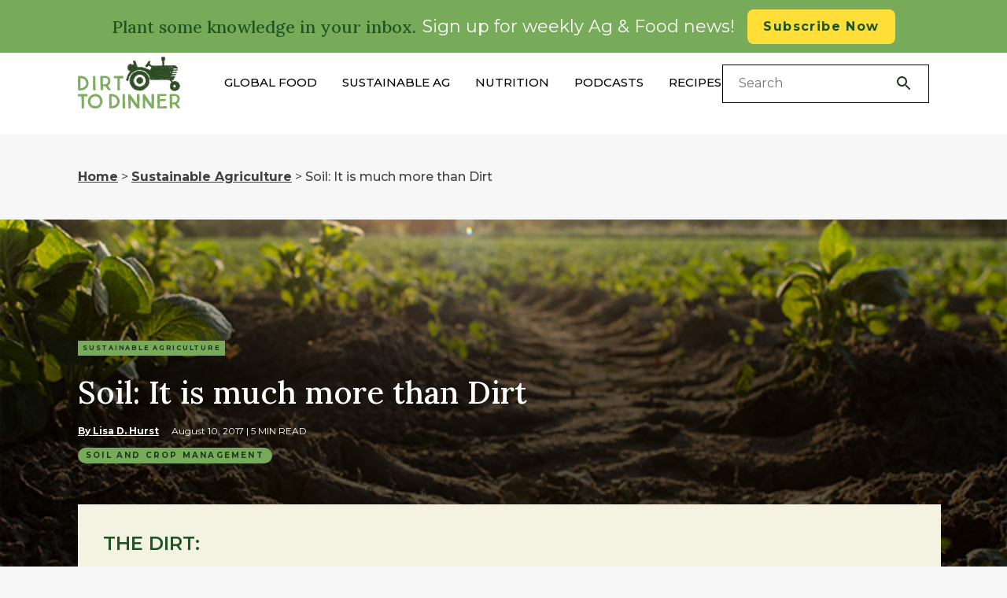

--- FILE ---
content_type: text/html; charset=UTF-8
request_url: https://dirt-to-dinner.com/soil-it-is-much-more-than-dirt/
body_size: 32684
content:
<!doctype html>
    <html lang="en">
    <head>
    <meta charset="UTF-8">
    <!--Meta tags-->
    <meta name="viewport" content="width=device-width, initial-scale=1.0, maximum-scale=1">
		<!-- Custom CDN(s) -->
		<script src="https://ajax.googleapis.com/ajax/libs/jquery/3.3.1/jquery.min.js"></script>
		<link rel="stylesheet" href="https://ajax.googleapis.com/ajax/libs/jqueryui/1.12.1/themes/smoothness/jquery-ui.css">
		<script src="https://ajax.googleapis.com/ajax/libs/jqueryui/1.12.1/jquery-ui.min.js"></script>
		<!-- Adds .box for same height columns -->
		<script src="//cdnjs.cloudflare.com/ajax/libs/jquery.matchHeight/0.7.0/jquery.matchHeight-min.js"></script>
		<!-- Adds CSS for slick slider -->
		<link rel="stylesheet" type="text/css" href="//cdn.jsdelivr.net/gh/kenwheeler/slick@1.8.0/slick/slick.css"/>
		<link rel="stylesheet" type="text/css" href="//cdn.jsdelivr.net/gh/kenwheeler/slick@1.8.0/slick/slick-theme.css"/>
		<!-- Bootstrap Dropdown Hover CSS -->
		<link href="https://dirt-to-dinner.com/wp-content/themes/dirttodinner/css/animate.min.css" rel="stylesheet">
		<link href="https://dirt-to-dinner.com/wp-content/themes/dirttodinner/css/bootstrap-dropdownhover.min.css" rel="stylesheet">
		<!-- Adds CSS for fancybox -->
		<link rel="stylesheet" href="https://cdnjs.cloudflare.com/ajax/libs/fancybox/3.3.5/jquery.fancybox.min.css" />
		<!-- Custom Font(s) -->
		<script defer src="https://use.fontawesome.com/releases/v6.5.1/js/all.js"></script>
		<!-- Custom Script(s) -->
		<script src="https://dirt-to-dinner.com/wp-content/themes/dirttodinner/js/custom-scripts.js"></script>
		<!-- Bootstrap Dropdown Hover JS -->
		<script src="https://dirt-to-dinner.com/wp-content/themes/dirttodinner/js/bootstrap-dropdownhover.min.js"></script>
		<!-- Adds JS for slick slider -->
		<script type="text/javascript" src="//cdn.jsdelivr.net/gh/kenwheeler/slick@1.8.0/slick/slick.min.js"></script>
		<!-- Adds JS for fancybox -->
		<script src="https://cdnjs.cloudflare.com/ajax/libs/fancybox/3.3.5/jquery.fancybox.min.js"></script>
		<!-- Slick Slider CSS -->
		<link rel="stylesheet" type="text/css" href="//cdn.jsdelivr.net/npm/slick-carousel@1.8.1/slick/slick.css"/>
		<link rel="stylesheet" href="https://cdnjs.cloudflare.com/ajax/libs/slick-carousel/1.8.1/slick-theme.css"/>
		<!-- css.gg icon pack -->
		<link href='https://css.gg/css' rel='stylesheet'>
		
		<link rel="preconnect" href="https://fonts.googleapis.com">
<link rel="preconnect" href="https://fonts.gstatic.com" crossorigin>
<link href="https://fonts.googleapis.com/css2?family=Lora:ital,wght@0,400..700;1,400..700&family=Montserrat:ital,wght@0,100..900;1,100..900&display=swap" rel="stylesheet">

    <!--REMOVE NOINDEX NOFOLLOW ONCE LIVE-->
    <meta name="robots" content="index, follow">
    <!--REMOVE NOINDEX NOFOLLOW ONCE LIVE-->

    <meta name="keywords" content="Dirt To Dinner">    
    <meta name="author" content="Dirt To Dinner">
    <!-- Favicons -->
    <link rel="apple-touch-icon" sizes="144x144" href="https://dirt-to-dinner.com/wp-content/themes/dirttodinner/assets/images/ico/pple-touch-icon-144-precomposed.png">
    <link rel="shortcut icon" href="https://dirt-to-dinner.com/wp-content/themes/dirttodinner/assets/images/ico/favicon.png">
		<link href="https://dirt-to-dinner.com/wp-content/themes/dirttodinner/css/hamburgers.css" rel="stylesheet">
		

    <!-- <link id="page_favicon" href="favicon1.ico" rel="icon" type="image/x-icon" /> -->

<!-- Global site tag (gtag.js) - Google Analytics -->
<script async src="https://www.googletagmanager.com/gtag/js?id=UA-92571109-1"></script>
<script>
  window.dataLayer = window.dataLayer || [];
  function gtag(){dataLayer.push(arguments);}
  gtag('js', new Date());

  gtag('config', 'UA-92571109-1');
</script><script>(function(html){html.className = html.className.replace(/\bno-js\b/,'js')})(document.documentElement);</script>
<meta name='robots' content='index, follow, max-image-preview:large, max-snippet:-1, max-video-preview:-1' />
	<style>img:is([sizes="auto" i], [sizes^="auto," i]) { contain-intrinsic-size: 3000px 1500px }</style>
	
	<!-- This site is optimized with the Yoast SEO plugin v26.7 - https://yoast.com/wordpress/plugins/seo/ -->
	<title>Why is healthy soil important?</title>
	<meta name="description" content="Have you ever thought about what lies beneath our feet? The soil is responsible for 95% of the food we eat and supports human life in multiple ways. Keeping soil healthy is very important." />
	<link rel="canonical" href="https://dirt-to-dinner.com/soil-it-is-much-more-than-dirt/" />
	<meta property="og:locale" content="en_US" />
	<meta property="og:type" content="article" />
	<meta property="og:title" content="Why is healthy soil important?" />
	<meta property="og:description" content="A healthy soil ecosystem benefits plants, the environment, and the atmosphere." />
	<meta property="og:url" content="https://dirt-to-dinner.com/soil-it-is-much-more-than-dirt/" />
	<meta property="og:site_name" content="Dirt to Dinner" />
	<meta property="article:publisher" content="https://www.facebook.com/dirttodinner/" />
	<meta property="article:published_time" content="2017-08-10T15:00:43+00:00" />
	<meta property="article:modified_time" content="2019-02-24T18:45:36+00:00" />
	<meta property="og:image" content="https://dirttodinner.s3.amazonaws.com/apps/uploads/2017/08/06043925/soil-its-much-more-than-dirt-724x390.jpg" />
	<meta property="og:image:width" content="724" />
	<meta property="og:image:height" content="390" />
	<meta property="og:image:type" content="image/jpeg" />
	<meta name="author" content="dirttodinner" />
	<meta name="twitter:card" content="summary_large_image" />
	<meta name="twitter:creator" content="@Dirt_To_Dinner" />
	<meta name="twitter:site" content="@Dirt_To_Dinner" />
	<meta name="twitter:label1" content="Written by" />
	<meta name="twitter:data1" content="dirttodinner" />
	<meta name="twitter:label2" content="Est. reading time" />
	<meta name="twitter:data2" content="4 minutes" />
	<script type="application/ld+json" class="yoast-schema-graph">{"@context":"https://schema.org","@graph":[{"@type":"Article","@id":"https://dirt-to-dinner.com/soil-it-is-much-more-than-dirt/#article","isPartOf":{"@id":"https://dirt-to-dinner.com/soil-it-is-much-more-than-dirt/"},"author":{"name":"dirttodinner","@id":"https://dirt-to-dinner.com/#/schema/person/f8385ed9f596ed2e267acab7af57114c"},"headline":"Soil: It is much more than Dirt","datePublished":"2017-08-10T15:00:43+00:00","dateModified":"2019-02-24T18:45:36+00:00","mainEntityOfPage":{"@id":"https://dirt-to-dinner.com/soil-it-is-much-more-than-dirt/"},"wordCount":716,"commentCount":0,"publisher":{"@id":"https://dirt-to-dinner.com/#organization"},"image":{"@id":"https://dirt-to-dinner.com/soil-it-is-much-more-than-dirt/#primaryimage"},"thumbnailUrl":"https://dirttodinner.s3.amazonaws.com/apps/uploads/2017/08/06043925/soil-its-much-more-than-dirt-724x390.jpg","keywords":["Soil and Crop Management"],"articleSection":["Sustainable Agriculture"],"inLanguage":"en-US","potentialAction":[{"@type":"CommentAction","name":"Comment","target":["https://dirt-to-dinner.com/soil-it-is-much-more-than-dirt/#respond"]}]},{"@type":"WebPage","@id":"https://dirt-to-dinner.com/soil-it-is-much-more-than-dirt/","url":"https://dirt-to-dinner.com/soil-it-is-much-more-than-dirt/","name":"Why is healthy soil important?","isPartOf":{"@id":"https://dirt-to-dinner.com/#website"},"primaryImageOfPage":{"@id":"https://dirt-to-dinner.com/soil-it-is-much-more-than-dirt/#primaryimage"},"image":{"@id":"https://dirt-to-dinner.com/soil-it-is-much-more-than-dirt/#primaryimage"},"thumbnailUrl":"https://dirttodinner.s3.amazonaws.com/apps/uploads/2017/08/06043925/soil-its-much-more-than-dirt-724x390.jpg","datePublished":"2017-08-10T15:00:43+00:00","dateModified":"2019-02-24T18:45:36+00:00","description":"A healthy soil ecosystem benefits plants, the environment, and the atmosphere.","breadcrumb":{"@id":"https://dirt-to-dinner.com/soil-it-is-much-more-than-dirt/#breadcrumb"},"inLanguage":"en-US","potentialAction":[{"@type":"ReadAction","target":["https://dirt-to-dinner.com/soil-it-is-much-more-than-dirt/"]}]},{"@type":"ImageObject","inLanguage":"en-US","@id":"https://dirt-to-dinner.com/soil-it-is-much-more-than-dirt/#primaryimage","url":"https://dirttodinner.s3.amazonaws.com/apps/uploads/2017/08/06043925/soil-its-much-more-than-dirt-724x390.jpg","contentUrl":"https://dirttodinner.s3.amazonaws.com/apps/uploads/2017/08/06043925/soil-its-much-more-than-dirt-724x390.jpg","width":724,"height":390,"caption":"soil and crops"},{"@type":"BreadcrumbList","@id":"https://dirt-to-dinner.com/soil-it-is-much-more-than-dirt/#breadcrumb","itemListElement":[{"@type":"ListItem","position":1,"name":"Home","item":"https://dirt-to-dinner.com/"},{"@type":"ListItem","position":2,"name":"Sustainable Agriculture","item":"https://dirt-to-dinner.com/category/sustainable-agriculture/"},{"@type":"ListItem","position":3,"name":"Soil: It is much more than Dirt"}]},{"@type":"WebSite","@id":"https://dirt-to-dinner.com/#website","url":"https://dirt-to-dinner.com/","name":"Dirt to Dinner","description":"Food matters, from dirt to dinner.","publisher":{"@id":"https://dirt-to-dinner.com/#organization"},"potentialAction":[{"@type":"SearchAction","target":{"@type":"EntryPoint","urlTemplate":"https://dirt-to-dinner.com/?s={search_term_string}"},"query-input":{"@type":"PropertyValueSpecification","valueRequired":true,"valueName":"search_term_string"}}],"inLanguage":"en-US"},{"@type":"Organization","@id":"https://dirt-to-dinner.com/#organization","name":"Dirt to Dinner","url":"https://dirt-to-dinner.com/","logo":{"@type":"ImageObject","inLanguage":"en-US","@id":"https://dirt-to-dinner.com/#/schema/logo/image/","url":"https://dirt-to-dinner.com/wp-content/uploads/2024/01/logo.svg","contentUrl":"https://dirt-to-dinner.com/wp-content/uploads/2024/01/logo.svg","width":130,"height":68,"caption":"Dirt to Dinner"},"image":{"@id":"https://dirt-to-dinner.com/#/schema/logo/image/"},"sameAs":["https://www.facebook.com/dirttodinner/","https://x.com/Dirt_To_Dinner"]},{"@type":"Person","@id":"https://dirt-to-dinner.com/#/schema/person/f8385ed9f596ed2e267acab7af57114c","name":"dirttodinner","image":{"@type":"ImageObject","inLanguage":"en-US","@id":"https://dirt-to-dinner.com/#/schema/person/image/","url":"https://secure.gravatar.com/avatar/e2a05271f7f3c6c0f473c9d0757c710eb7bcb80d7c28e0743dfa5738ffff7d60?s=96&d=mm&r=g","contentUrl":"https://secure.gravatar.com/avatar/e2a05271f7f3c6c0f473c9d0757c710eb7bcb80d7c28e0743dfa5738ffff7d60?s=96&d=mm&r=g","caption":"dirttodinner"},"url":"https://dirt-to-dinner.com/author/dirttodinner/"}]}</script>
	<!-- / Yoast SEO plugin. -->


<link rel='dns-prefetch' href='//www.googletagmanager.com' />
<link rel="alternate" type="application/rss+xml" title="Dirt to Dinner &raquo; Feed" href="https://dirt-to-dinner.com/feed/" />
<link rel="alternate" type="application/rss+xml" title="Dirt to Dinner &raquo; Comments Feed" href="https://dirt-to-dinner.com/comments/feed/" />
<script type="text/javascript">
/* <![CDATA[ */
window._wpemojiSettings = {"baseUrl":"https:\/\/s.w.org\/images\/core\/emoji\/16.0.1\/72x72\/","ext":".png","svgUrl":"https:\/\/s.w.org\/images\/core\/emoji\/16.0.1\/svg\/","svgExt":".svg","source":{"concatemoji":"https:\/\/dirt-to-dinner.com\/wp-includes\/js\/wp-emoji-release.min.js?ver=6.8.3"}};
/*! This file is auto-generated */
!function(s,n){var o,i,e;function c(e){try{var t={supportTests:e,timestamp:(new Date).valueOf()};sessionStorage.setItem(o,JSON.stringify(t))}catch(e){}}function p(e,t,n){e.clearRect(0,0,e.canvas.width,e.canvas.height),e.fillText(t,0,0);var t=new Uint32Array(e.getImageData(0,0,e.canvas.width,e.canvas.height).data),a=(e.clearRect(0,0,e.canvas.width,e.canvas.height),e.fillText(n,0,0),new Uint32Array(e.getImageData(0,0,e.canvas.width,e.canvas.height).data));return t.every(function(e,t){return e===a[t]})}function u(e,t){e.clearRect(0,0,e.canvas.width,e.canvas.height),e.fillText(t,0,0);for(var n=e.getImageData(16,16,1,1),a=0;a<n.data.length;a++)if(0!==n.data[a])return!1;return!0}function f(e,t,n,a){switch(t){case"flag":return n(e,"\ud83c\udff3\ufe0f\u200d\u26a7\ufe0f","\ud83c\udff3\ufe0f\u200b\u26a7\ufe0f")?!1:!n(e,"\ud83c\udde8\ud83c\uddf6","\ud83c\udde8\u200b\ud83c\uddf6")&&!n(e,"\ud83c\udff4\udb40\udc67\udb40\udc62\udb40\udc65\udb40\udc6e\udb40\udc67\udb40\udc7f","\ud83c\udff4\u200b\udb40\udc67\u200b\udb40\udc62\u200b\udb40\udc65\u200b\udb40\udc6e\u200b\udb40\udc67\u200b\udb40\udc7f");case"emoji":return!a(e,"\ud83e\udedf")}return!1}function g(e,t,n,a){var r="undefined"!=typeof WorkerGlobalScope&&self instanceof WorkerGlobalScope?new OffscreenCanvas(300,150):s.createElement("canvas"),o=r.getContext("2d",{willReadFrequently:!0}),i=(o.textBaseline="top",o.font="600 32px Arial",{});return e.forEach(function(e){i[e]=t(o,e,n,a)}),i}function t(e){var t=s.createElement("script");t.src=e,t.defer=!0,s.head.appendChild(t)}"undefined"!=typeof Promise&&(o="wpEmojiSettingsSupports",i=["flag","emoji"],n.supports={everything:!0,everythingExceptFlag:!0},e=new Promise(function(e){s.addEventListener("DOMContentLoaded",e,{once:!0})}),new Promise(function(t){var n=function(){try{var e=JSON.parse(sessionStorage.getItem(o));if("object"==typeof e&&"number"==typeof e.timestamp&&(new Date).valueOf()<e.timestamp+604800&&"object"==typeof e.supportTests)return e.supportTests}catch(e){}return null}();if(!n){if("undefined"!=typeof Worker&&"undefined"!=typeof OffscreenCanvas&&"undefined"!=typeof URL&&URL.createObjectURL&&"undefined"!=typeof Blob)try{var e="postMessage("+g.toString()+"("+[JSON.stringify(i),f.toString(),p.toString(),u.toString()].join(",")+"));",a=new Blob([e],{type:"text/javascript"}),r=new Worker(URL.createObjectURL(a),{name:"wpTestEmojiSupports"});return void(r.onmessage=function(e){c(n=e.data),r.terminate(),t(n)})}catch(e){}c(n=g(i,f,p,u))}t(n)}).then(function(e){for(var t in e)n.supports[t]=e[t],n.supports.everything=n.supports.everything&&n.supports[t],"flag"!==t&&(n.supports.everythingExceptFlag=n.supports.everythingExceptFlag&&n.supports[t]);n.supports.everythingExceptFlag=n.supports.everythingExceptFlag&&!n.supports.flag,n.DOMReady=!1,n.readyCallback=function(){n.DOMReady=!0}}).then(function(){return e}).then(function(){var e;n.supports.everything||(n.readyCallback(),(e=n.source||{}).concatemoji?t(e.concatemoji):e.wpemoji&&e.twemoji&&(t(e.twemoji),t(e.wpemoji)))}))}((window,document),window._wpemojiSettings);
/* ]]> */
</script>
<style id='wp-emoji-styles-inline-css' type='text/css'>

	img.wp-smiley, img.emoji {
		display: inline !important;
		border: none !important;
		box-shadow: none !important;
		height: 1em !important;
		width: 1em !important;
		margin: 0 0.07em !important;
		vertical-align: -0.1em !important;
		background: none !important;
		padding: 0 !important;
	}
</style>
<link rel='stylesheet' id='contact-form-7-css' href='https://dirt-to-dinner.com/wp-content/plugins/contact-form-7/includes/css/styles.css?ver=6.1.4' type='text/css' media='all' />
<link rel='stylesheet' id='wppopups-pro-css' href='https://dirt-to-dinner.com/wp-content/plugins/wppopups/pro/assets/css/wppopups.css?ver=2.2.0.3' type='text/css' media='all' />
<link rel='stylesheet' id='wppopups-base-css' href='https://dirt-to-dinner.com/wp-content/plugins/wppopups/src/assets/css/wppopups-base.css?ver=2.2.0.3' type='text/css' media='all' />
<link rel='stylesheet' id='style-css' href='https://dirt-to-dinner.com/wp-content/themes/dirttodinner/style.css?ver=6.8.3' type='text/css' media='all' />
<link rel='stylesheet' id='d2d-bootstrap-css' href='https://dirt-to-dinner.com/wp-content/themes/dirttodinner/assets/css/bootstrap.min.css?ver=1.0' type='text/css' media='all' />
<link rel='stylesheet' id='d2d-font-awesome-css' href='https://dirt-to-dinner.com/wp-content/themes/dirttodinner/assets/css/font-awesome.min.css?ver=1.0' type='text/css' media='all' />
<link rel='stylesheet' id='d2d-menu-css' href='https://dirt-to-dinner.com/wp-content/themes/dirttodinner/assets/css/menu.css?ver=1.0' type='text/css' media='all' />
<link rel='stylesheet' id='d2d-styles-css' href='https://dirt-to-dinner.com/wp-content/themes/dirttodinner/assets/css/style.css?ver=1.0' type='text/css' media='all' />
<link rel='stylesheet' id='d2d-responsive-css' href='https://dirt-to-dinner.com/wp-content/themes/dirttodinner/assets/css/responsive.css?ver=1.0' type='text/css' media='all' />
<script type="text/javascript" src="https://dirt-to-dinner.com/wp-includes/js/jquery/jquery.min.js?ver=3.7.1" id="jquery-core-js"></script>
<script type="text/javascript" src="https://dirt-to-dinner.com/wp-includes/js/jquery/jquery-migrate.min.js?ver=3.4.1" id="jquery-migrate-js"></script>
<script type="text/javascript" src="https://dirt-to-dinner.com/wp-includes/js/dist/hooks.min.js?ver=4d63a3d491d11ffd8ac6" id="wp-hooks-js"></script>
<script type="text/javascript" id="wppopups-pro-js-js-extra">
/* <![CDATA[ */
var wppopups_pro_vars = {"enable_stats":"1","m_id":"","data_sampling":"","post_id":"423","l18n":{"wait":"Please wait","seconds":"seconds"}};
/* ]]> */
</script>
<script type="text/javascript" src="https://dirt-to-dinner.com/wp-content/plugins/wppopups/pro/assets/js/wppopups.js?ver=2.2.0.3" id="wppopups-pro-js-js"></script>

<!-- Google tag (gtag.js) snippet added by Site Kit -->
<!-- Google Analytics snippet added by Site Kit -->
<script type="text/javascript" src="https://www.googletagmanager.com/gtag/js?id=GT-KFL28LN" id="google_gtagjs-js" async></script>
<script type="text/javascript" id="google_gtagjs-js-after">
/* <![CDATA[ */
window.dataLayer = window.dataLayer || [];function gtag(){dataLayer.push(arguments);}
gtag("set","linker",{"domains":["dirt-to-dinner.com"]});
gtag("js", new Date());
gtag("set", "developer_id.dZTNiMT", true);
gtag("config", "GT-KFL28LN", {"googlesitekit_post_type":"post"});
/* ]]> */
</script>
<link rel="https://api.w.org/" href="https://dirt-to-dinner.com/wp-json/" /><link rel="alternate" title="JSON" type="application/json" href="https://dirt-to-dinner.com/wp-json/wp/v2/posts/423" /><link rel="EditURI" type="application/rsd+xml" title="RSD" href="https://dirt-to-dinner.com/xmlrpc.php?rsd" />
<link rel='shortlink' href='https://dirt-to-dinner.com/?p=423' />
<link rel="alternate" title="oEmbed (JSON)" type="application/json+oembed" href="https://dirt-to-dinner.com/wp-json/oembed/1.0/embed?url=https%3A%2F%2Fdirt-to-dinner.com%2Fsoil-it-is-much-more-than-dirt%2F" />
<link rel="alternate" title="oEmbed (XML)" type="text/xml+oembed" href="https://dirt-to-dinner.com/wp-json/oembed/1.0/embed?url=https%3A%2F%2Fdirt-to-dinner.com%2Fsoil-it-is-much-more-than-dirt%2F&#038;format=xml" />
<meta name="generator" content="Site Kit by Google 1.170.0" /><!-- Google Tag Manager -->
<script>(function(w,d,s,l,i){w[l]=w[l]||[];w[l].push({'gtm.start':
new Date().getTime(),event:'gtm.js'});var f=d.getElementsByTagName(s)[0],
j=d.createElement(s),dl=l!='dataLayer'?'&l='+l:'';j.async=true;j.src=
'https://www.googletagmanager.com/gtm.js?id='+i+dl;f.parentNode.insertBefore(j,f);
})(window,document,'script','dataLayer','GTM-TVCLZD4G');</script>
<!-- End Google Tag Manager -->

<!-- Google tag (gtag.js) -->
<script async src="https://www.googletagmanager.com/gtag/js?id=G-JSYLVG0ZYC"></script>
<script>
  window.dataLayer = window.dataLayer || [];
  function gtag(){dataLayer.push(arguments);}
  gtag('js', new Date());

  gtag('config', 'G-JSYLVG0ZYC');
</script><style type="text/css">.recentcomments a{display:inline !important;padding:0 !important;margin:0 !important;}</style>
<!-- Google Tag Manager snippet added by Site Kit -->
<script type="text/javascript">
/* <![CDATA[ */

			( function( w, d, s, l, i ) {
				w[l] = w[l] || [];
				w[l].push( {'gtm.start': new Date().getTime(), event: 'gtm.js'} );
				var f = d.getElementsByTagName( s )[0],
					j = d.createElement( s ), dl = l != 'dataLayer' ? '&l=' + l : '';
				j.async = true;
				j.src = 'https://www.googletagmanager.com/gtm.js?id=' + i + dl;
				f.parentNode.insertBefore( j, f );
			} )( window, document, 'script', 'dataLayer', 'GTM-TVCLZD4G' );
			
/* ]]> */
</script>

<!-- End Google Tag Manager snippet added by Site Kit -->
<style type="text/css" id="spu-css-10007" class="spu-css">		#spu-bg-10007 {
			background-color: rgba(0, 0, 0, 0.54);
		}

		#spu-10007 .spu-close {
			font-size: 30px;
			color: rgb(201, 200, 200);
			text-shadow: 0 1px 0 #000;
		}

		#spu-10007 .spu-close:hover {
			color: rgb(161, 160, 160);
		}

		#spu-10007 {
			background-color: rgba(190, 183, 183, 0);
			max-width: 325px;
			border-radius: 0px;
			
					height: auto;
					box-shadow:  0px 0px 0px 0px #ffffff;
				}

		#spu-10007 .spu-container {
					padding: 0px;
			height: calc(100% - 0px);
		}
		#spu-10007.spu-box.spu-theme-cta .spu-fields-container {
    background: transparent !important;
}						</style>
		<link rel="icon" href="https://dirttodinner.s3.amazonaws.com/apps/uploads/2020/08/12140942/favicon-02.png" sizes="32x32" />
<link rel="icon" href="https://dirttodinner.s3.amazonaws.com/apps/uploads/2020/08/12140942/favicon-02.png" sizes="192x192" />
<link rel="apple-touch-icon" href="https://dirttodinner.s3.amazonaws.com/apps/uploads/2020/08/12140942/favicon-02.png" />
<meta name="msapplication-TileImage" content="https://dirttodinner.s3.amazonaws.com/apps/uploads/2020/08/12140942/favicon-02.png" />
		<style type="text/css" id="wp-custom-css">
			.footer-right:after {
    width: 100vw;
}
footer
{
	overflow:hidden;
}
		</style>
		<!-- Stylesheet	 -->
<link rel="stylesheet" href="https://dirt-to-dinner.com/wp-content/themes/dirttodinner/css/main.css">
<script>
    // if list is more than 3 then load more button will appear
        var displayedItem = "3";
    </script>
    
	<!-- Hotjar Tracking Code for Dirt to Dinner -->
	<script>
		(function(h,o,t,j,a,r){
			h.hj=h.hj||function(){(h.hj.q=h.hj.q||[]).push(arguments)};
			h._hjSettings={hjid:3766362,hjsv:6};
			a=o.getElementsByTagName('head')[0];
			r=o.createElement('script');r.async=1;
			r.src=t+h._hjSettings.hjid+j+h._hjSettings.hjsv;
			a.appendChild(r);
		})(window,document,'https://static.hotjar.com/c/hotjar-','.js?sv=');
	</script>
    </head>

	    		
			<body class="soil-it-is-much-more-than-dirt">
	    <!-- main-wrap -->    
    <div class="main-wrap">

    <!-- Header -->
    <header>
        <div class="navigation-section">
			<div class="desktop-navbar">
				<nav id="primary-bootstrap-menu" class="navbar navbar-expand-lg" data-hover="dropdown" data-animations="" role="navigation">
					<div class="green-banner top-banner header-banner">
			<!-- 		<div class="img-wrapper">

					</div> -->
					<div class="container">
						<div class="banner-content">
							<h4>
								Plant some knowledge in your inbox.							</h4>
							<p>
								Sign up for weekly Ag & Food news!							</p>
						</div>
						<div class="btn-wrapper">
							<a class="btn btn-solid-secondary" href="/connect/">Subscribe Now</a>
						</div>
					</div>
				</div>
					<div class="container">
						<a class="navbar-brand" href="/">
							<img src="/wp-content/uploads/2024/01/logo.svg" alt="Logo" class="logo">
						</a>
						<div class="toggle-section hidden-lg">
<!-- 								<label for="tm" id="toggle-menu">
								<span class="drop-icon"></span>
								<span class="drop-icon"></span>
								<span class="drop-icon"></span>
							</label> -->
							<button class="hamburger hamburger--collapse" type="button">
							  <span class="hamburger-box">
								<span class="hamburger-inner"></span>
								 <img class="mobile tablet" src="/wp-content/uploads/2024/02/Search.svg" alt="Search">
							  </span>
							</button> 
						</div>
						<div id="primary-navigation" class="collapse navbar-collapse"><ul id="menu-primary" class="nav navbar-nav"><li id="menu-item-493" class="menu-item menu-item-type-taxonomy menu-item-object-category menu-item-493"><a href="https://dirt-to-dinner.com/category/global-food/">Global Food</a></li>
<li id="menu-item-492" class="menu-item menu-item-type-taxonomy menu-item-object-category current-post-ancestor current-menu-parent current-post-parent menu-item-492"><a href="https://dirt-to-dinner.com/category/sustainable-agriculture/">Sustainable Ag</a></li>
<li id="menu-item-491" class="menu-item menu-item-type-taxonomy menu-item-object-category menu-item-491"><a href="https://dirt-to-dinner.com/category/nutrition/">Nutrition</a></li>
<li id="menu-item-13033" class="menu-item menu-item-type-taxonomy menu-item-object-category menu-item-13033"><a href="https://dirt-to-dinner.com/category/podcast/">Podcasts</a></li>
<li id="menu-item-17221" class="menu-item menu-item-type-taxonomy menu-item-object-category menu-item-17221"><a href="https://dirt-to-dinner.com/category/recipes/">Recipes</a></li>
</ul></div>						<div id="sb-search" class="sb-search desktop">
														<form method="get" action="https://dirt-to-dinner.com/">
								<input class="sb-search-input sb-search-open" placeholder="Search" type="text" value="" name="s" id="search" autocomplete="off">
							</form>
						</div>
						<div class="mobile-navbar">
							<div class="mobile-wrapper">
								<div id="sb-search" class="sb-search tablet mobile">
																		<form method="get" action="https://dirt-to-dinner.com/">
										<input class="sb-search-input sb-search-open" placeholder="Search" type="text" value="" name="s" id="search" autocomplete="off">
									</form>
								</div>
								<nav id="primary-bootstrap-menu" class="navbar navbar-mobile" role="navigation">
									<div id="mobile-primary-navigation" class="navbar-collapse"><ul id="menu-primary" class="nav navbar-nav"><li class="menu-item menu-item-type-taxonomy menu-item-object-category menu-item-493"><a href="https://dirt-to-dinner.com/category/global-food/">Global Food</a></li>
<li class="menu-item menu-item-type-taxonomy menu-item-object-category current-post-ancestor current-menu-parent current-post-parent menu-item-492"><a href="https://dirt-to-dinner.com/category/sustainable-agriculture/">Sustainable Ag</a></li>
<li class="menu-item menu-item-type-taxonomy menu-item-object-category menu-item-491"><a href="https://dirt-to-dinner.com/category/nutrition/">Nutrition</a></li>
<li class="menu-item menu-item-type-taxonomy menu-item-object-category menu-item-13033"><a href="https://dirt-to-dinner.com/category/podcast/">Podcasts</a></li>
<li class="menu-item menu-item-type-taxonomy menu-item-object-category menu-item-17221"><a href="https://dirt-to-dinner.com/category/recipes/">Recipes</a></li>
</ul></div>									<div id="mobile-primary-navigation" class="navbar-collapse"><ul id="menu-primary" class="secondary-nav nav navbar-nav"><li id="menu-item-16728" class="menu-item menu-item-type-post_type menu-item-object-page menu-item-16728"><a href="https://dirt-to-dinner.com/about-us/">About Us</a></li>
<li id="menu-item-16729" class="menu-item menu-item-type-post_type menu-item-object-page menu-item-16729"><a href="https://dirt-to-dinner.com/about-us/meet-the-team/">Meet The Team</a></li>
<li id="menu-item-16743" class="menu-item menu-item-type-post_type menu-item-object-page menu-item-16743"><a href="https://dirt-to-dinner.com/connect/">Let&#8217;s Connect</a></li>
<li id="menu-item-7107" class="menu-item menu-item-type-taxonomy menu-item-object-category menu-item-7107"><a href="https://dirt-to-dinner.com/category/inspiring-stories/">Inspiring Stories</a></li>
<li id="menu-item-16731" class="menu-item menu-item-type-post_type menu-item-object-page menu-item-16731"><a href="https://dirt-to-dinner.com/privacy-policy/">Privacy Policy</a></li>
<li id="menu-item-16732" class="menu-item menu-item-type-post_type menu-item-object-page menu-item-16732"><a href="https://dirt-to-dinner.com/terms-of-use/">Terms of Use</a></li>
<li id="menu-item-16733" class="menu-item menu-item-type-post_type menu-item-object-page menu-item-16733"><a href="https://dirt-to-dinner.com/adacompliance/">Accessibility</a></li>
</ul></div>								</nav>	
							</div>
						</div>
					</div>
				</nav>
			</div>
		</div>
	</header>
	<div class="breadcrumbs-wrapper">
		<div class="container">
			<p id="breadcrumbs"><span><span><a href="https://dirt-to-dinner.com/">Home</a></span> &gt; <span><a href="https://dirt-to-dinner.com/category/sustainable-agriculture/">Sustainable Agriculture</a></span> &gt; <span class="breadcrumb_last" aria-current="page">Soil: It is much more than Dirt</span></span></p>		</div>
	</div><div class="blog single-post">
	<section class="hero" style="background: url(https://dirttodinner.s3.amazonaws.com/apps/uploads/2017/08/06043925/soil-its-much-more-than-dirt-724x390.jpg);">
				<div class="background-gradient"></div>
		<div class="container" >
			<div class="col-sm-12 no-padding">
				<div class="hero-thumbnail">
					<div class="hero-post single-post desktop tablet">
							<div class="hero-caption caption post-card">
								<div class="categories">
																			<a href='https://dirt-to-dinner.com/category/sustainable-agriculture/'><p class='cat-name'>Sustainable Agriculture</p></a>
																	</div>
								<div class="post-caption thumbnail-caption">
									<h3 class="white">
										Soil: It is much more than Dirt									</h3>
<!-- 									<p class="white">
																			</p> -->
								</div>
																<div class="meta-info">
									<p>
																					<a href="/?s=#lisa-d-hurst"><span class="author">By Lisa D. Hurst</span></a>
																				<span class="green-400">August 10, 2017 <span class="green-400"> | 5 MIN READ</span></span>
									</p>
								</div>
								<div class="tags">
																				<a href='/?s=#soil-and-crop-management'><p class='tag-name'>Soil and Crop Management</p></a>
																		</div>
																<div class="the-dirt">
									<p class="medium dirt-title">
										The Dirt:									</p>
									<p class="dirt-content">
										Have you ever thought about the soil that lies beneath your feet? Soil is responsible for 95% of the food we eat and it supports life on Earth in many different ways. But what exactly is healthy soil and why is it so important?
									</p>
								</div>
															</div>
					</div>
				</div>
			</div>
		</div>
	</section> 
	
	<section class="hero tablet mobile">
		<div class="container" >
			<div class="col-sm-12 no-padding">
				<div class="hero-thumbnail">
					<div class="hero-post single-post">
						<div class="hero-caption caption mobile post-card">
								<div class="categories">
									<p class='cat-name'>Sustainable Agriculture</p>								</div>
								<div class="post-caption thumbnail-caption">
									<h3 class="white">
										Soil: It is much more than Dirt									</h3>
<!-- 									<p class="white">
																			</p> -->
								</div>
								<div class="tags">
									<p class='tag-name'>Soil and Crop Management</p>								</div>
																<div class="meta-info">
									<p>
																					<a href="/?s=#lisa-d-hurst"><span class="author">By Lisa D. Hurst</span></a>
																				<span>August 10, 2017 <span> | 5 MIN READ</span></span>
									</p>
								</div>
							</div>
												<div class="the-dirt">
							<p class="medium dirt-title">
								The Dirt:							</p>
							<p class="dirt-content">
								Have you ever thought about the soil that lies beneath your feet? Soil is responsible for 95% of the food we eat and it supports life on Earth in many different ways. But what exactly is healthy soil and why is it so important?
							</p>
						</div>
											</div>
				</div>
			</div>
		</div>
	</section>

	<section class="inner-content">
		<div class="container">
			<div class="row align-items-stretch">
				<div class="col-sm-12 col-lg-8 single-post">
					<div class="inner-content container">
						<div class="bialty-container"><p>Many of us don&rsquo;t give it a second look, but without soil (note: we won&rsquo;t call it dirt) life on Earth simply would not exist!&nbsp;<strong>95% of our food is directly or indirectly&nbsp;<a href="http://www.fao.org/fileadmin/user_upload/soils-2015/docs/EN/EN_Print_IYS_food.pdf" target="_blank" rel="noopener noreferrer">dependent on soil</a></strong>. You wouldn&rsquo;t be eating very well without it!&nbsp;<strong><a href="https://youtu.be/2olJ5zR4IGQ" target="_blank" rel="noopener noreferrer">The soil is an essential ingredient to healthy food and nutrition</a></strong> and is responsible for the ripe fruit you eat at breakfast, the crisp lettuce used in your salad for lunch, and the chicken you prepare for dinner. Thank you, soil!</p>
<p>Soil also supports the foundation for our homes, it helps grow the fibers that make up our clothes, provides the fossil fuels that keep our engines running, acts as a purifier for our water and air and helps control both erosion and flooding. Soil provides habitat for essential organisms and has a big impact on&nbsp;<a href="https://soilsolution.org/">climate stability</a>. (Read more about this in our post,&nbsp;<a href="https://dirttodinner.wpengine.com/co2-the-greatest-fertilizer-of-all/">Out of the Air and Into the Soil</a>).</p>
<p style="text-align: center;"><img fetchpriority="high" decoding="async" class="wp-image-1519 size-full aligncenter" src="https://dirttodinner.wpengine.com/apps/uploads/2017/08/soil_functions-new.jpg" alt=", Soil: It is much more than Dirt" width="1080" height="608" srcset="https://dirttodinner.s3.amazonaws.com/apps/uploads/2017/08/06044312/soil_functions-new.jpg 1080w, https://dirttodinner.s3.amazonaws.com/apps/uploads/2017/08/06044312/soil_functions-new-300x169.jpg 300w, https://dirttodinner.s3.amazonaws.com/apps/uploads/2017/08/06044312/soil_functions-new-768x432.jpg 768w, https://dirttodinner.s3.amazonaws.com/apps/uploads/2017/08/06044312/soil_functions-new-1024x576.jpg 1024w" sizes="(max-width: 1080px) 100vw, 1080px"><br>
<em>Soils deliver ecosystem services that enable life on earth (FAO)</em></p>
<h3>Soil health is a paramount concern around the world</h3>
<p>According to the Food and Agriculture Organization of the United Nations (FAO):&nbsp;<a href="http://www.fao.org/3/a-i5199e.pdf" target="_blank" rel="noopener noreferrer">33% of the world&rsquo;s soil</a>&nbsp;is moderate to highly&nbsp;<a href="http://www.fao.org/news/story/en/item/357059/icode/" target="_blank" rel="noopener noreferrer">degraded</a>&nbsp;due to erosion, drought, loss of soil organic carbon, loss of biodiversity, destruction of ecosystems, habitat destruction, and pollution.</p>
<p>The World Wildlife Fund estimates that half of the topsoil on Earth&nbsp;<a href="https://www.worldwildlife.org/threats/soil-erosion-and-degradation" target="_blank" rel="noopener noreferrer">has been lost over the past 150 years</a>.</p>
<p>This is a huge problem! Soil is a finite resource, which means its loss and degradation is not recoverable within the average human lifespan. This is critically important because it threatens our ability to provide food for a growing population&nbsp;<em>and</em>&nbsp;jeopardizes the quality of our environment.</p>
<p><img decoding="async" class="wp-image-1516 size-full aligncenter" src="https://dirttodinner.wpengine.com/apps/uploads/2017/08/Global_status_of_human-induced_soil_degradation-2.jpg" alt=", Soil: It is much more than Dirt" width="1140" height="536" srcset="https://dirttodinner.s3.amazonaws.com/apps/uploads/2017/08/06044316/Global_status_of_human-induced_soil_degradation-2.jpg 1140w, https://dirttodinner.s3.amazonaws.com/apps/uploads/2017/08/06044316/Global_status_of_human-induced_soil_degradation-2-300x141.jpg 300w, https://dirttodinner.s3.amazonaws.com/apps/uploads/2017/08/06044316/Global_status_of_human-induced_soil_degradation-2-768x361.jpg 768w, https://dirttodinner.s3.amazonaws.com/apps/uploads/2017/08/06044316/Global_status_of_human-induced_soil_degradation-2-1024x481.jpg 1024w" sizes="(max-width: 1140px) 100vw, 1140px"></p>
<p style="text-align: center;"><em>Global status of human degradation of soils. FAO</em></p>
<p><img decoding="async" class="aligncenter wp-image-1514 " src="https://dirttodinner.wpengine.com/apps/uploads/2017/08/dustbowl-small.jpg" alt=", Soil: It is much more than Dirt" width="752" height="413" srcset="https://dirttodinner.s3.amazonaws.com/apps/uploads/2017/08/06044317/dustbowl-small.jpg 703w, https://dirttodinner.s3.amazonaws.com/apps/uploads/2017/08/06044317/dustbowl-small-300x165.jpg 300w" sizes="(max-width: 752px) 100vw, 752px"></p>
<p style="text-align: center;"><em><a href="https://en.wikipedia.org/wiki/Dust_Bowl" target="_blank" rel="noopener noreferrer">The Dust Bowl</a></em><em>&nbsp;in the 1930s.&nbsp; Severe drought and wind whipped up the topsoil in the Great Plains, which had been heavily tilled for the previous decade.&nbsp;</em><em><a href="https://dianerehm.org/shows/2014-01-22/readers-review-grapes-wrath-john-steinbeck" target="_blank" rel="noopener noreferrer">Image source</a></em></p>
<p><strong>The good news</strong>&nbsp;is that there is a worldwide effort amongst&nbsp;<a href="https://www.nrcs.usda.gov/wps/portal/nrcs/main/national/soils/health/" target="_blank" rel="noopener noreferrer">government agencies</a>,&nbsp;<a href="https://foodtank.com/news/2016/03/twenty-two-organizations-working-to-restore-soils-in-2016/" target="_blank" rel="noopener noreferrer">NGOs</a>, and&nbsp;<a href="https://foundationfar.org/2017/03/22/healthy-soils-thriving-farms-new-cover-crop-initiative/" target="_blank" rel="noopener noreferrer">food and agricultural companies</a>&nbsp;to provide education, research, and funding to farmers, ranchers, and landowners to help improve, manage, and sustain healthy soils.</p>
<div class="light-green-box">
<p style="text-align: center;"><em>For too long, we have cared too much about what the soil can do for us, and each year it grows a little more tired, depleted, susceptible to pests, disease and water shortages, and we are all responsible. &ldquo;It is up to us, farmers, ranchers, soil scientists, legislator, and consumers, to invest in our soil once again.<br>
&mdash;<a href="https://soilhealthinstitute.org/" target="_blank" rel="noopener noreferrer"><strong>Soil Health Institute</strong></a></em></p>
</div>
<h3>What is healthy soil?</h3>
<p>Do you grow your own veggies? If yes, you know that they grow better and have fewer pests and diseases if they are grown in a soil that is&nbsp;<strong>rich in organic matter</strong>. Adding composted kitchen scraps, well-rotted manure or bags of purchased compost to the soil&nbsp;<strong>supports the beneficial biota</strong>&nbsp;living in the soil.</p>
<p style="text-align: center;"><img decoding="async" class="wp-image-1520 aligncenter" src="https://dirttodinner.wpengine.com/apps/uploads/2017/08/soil_under_microscope-2-300x200.jpg" alt=", Soil: It is much more than Dirt" width="653" height="435" srcset="https://dirttodinner.s3.amazonaws.com/apps/uploads/2017/08/06044311/soil_under_microscope-2-300x200.jpg 300w, https://dirttodinner.s3.amazonaws.com/apps/uploads/2017/08/06044311/soil_under_microscope-2-768x512.jpg 768w, https://dirttodinner.s3.amazonaws.com/apps/uploads/2017/08/06044311/soil_under_microscope-2.jpg 1024w" sizes="(max-width: 653px) 100vw, 653px"><br>
<em>Examing soil: The presence of earthworms is a good sign of soil health!</em></p>
<p>These billions of beneficial organisms&ndash;bacteria, algae, fungi, protozoa, nematodes, earthworms, and beetles &mdash; feed, digest and decompose the organic matter and in turn improve soil tilth, texture, aeration, drainage, and nutritional content.</p>
<p><img decoding="async" class="wp-image-1521 aligncenter" src="https://dirttodinner.wpengine.com/apps/uploads/2017/08/SoilFoodWeb-resized-1024x784.jpg" alt=", Soil: It is much more than Dirt" width="609" height="466" srcset="https://dirttodinner.s3.amazonaws.com/apps/uploads/2017/08/06044310/SoilFoodWeb-resized-1024x784.jpg 1024w, https://dirttodinner.s3.amazonaws.com/apps/uploads/2017/08/06044310/SoilFoodWeb-resized-300x230.jpg 300w, https://dirttodinner.s3.amazonaws.com/apps/uploads/2017/08/06044310/SoilFoodWeb-resized-768x588.jpg 768w, https://dirttodinner.s3.amazonaws.com/apps/uploads/2017/08/06044310/SoilFoodWeb-resized-222x170.jpg 222w" sizes="(max-width: 609px) 100vw, 609px"></p>
<p style="text-align: center;"><em>The soil food web is composed of billions of organisms that decompose organic materials, cycle nutrients, and improve soil structure. (<a href="https://www.nrcs.usda.gov/wps/portal/nrcs/detailfull/soils/health/biology/?cid=nrcs142p2_053868" target="_blank" rel="noopener noreferrer">USDA NRCS</a>)</em></p>
<p><img decoding="async" class="wp-image-1517  aligncenter" src="https://dirttodinner.wpengine.com/apps/uploads/2017/08/gramofsoil-2.jpg" alt=", Soil: It is much more than Dirt" width="689" height="460" srcset="https://dirttodinner.s3.amazonaws.com/apps/uploads/2017/08/06044314/gramofsoil-2.jpg 640w, https://dirttodinner.s3.amazonaws.com/apps/uploads/2017/08/06044314/gramofsoil-2-300x200.jpg 300w" sizes="(max-width: 689px) 100vw, 689px"></p>
<p style="text-align: center;"><em>A single gram of healthy soil contains millions of organisms, most of which we cannot see with the naked eye or have even discovered. (Photo: FAO)&nbsp;</em><em>Test your knowledge of soil!&nbsp;&nbsp;</em><em><a href="http://www.fao.org/soils-2015/news/news-detail/en/c/317128/">Click on the image</a></em><em>.</em></p>
<h3>&ldquo;Making&rdquo; healthy soil&hellip;</h3>
<p>By increasing the organic matter in your soil, you can improve its long-term health and performance. Similar to how you can drink and eat pre and probiotics&nbsp;<a href="https://dirttodinner.wpengine.com/your-second-brain-gut-microbiota/" target="_blank" rel="noopener noreferrer">improve your gut health</a>, farmers incorporate organic matter such as crop residues, animal manure, compost, cover crops, and perennial grasses, and legumes to feed the microbial community in the soil. These practices are the basic principles that underpin conservation agriculture.</p>
<p><strong>Researchers agree that soil health improves through&nbsp;</strong><a href="https://www.nrcs.usda.gov/wps/portal/nrcs/main/national/soils/health/" target="_blank" rel="noopener">diversified crop rotations, minimal soil disturbance (no-till and reduced tillage), and the use of cover crops</a><strong>. These practices are the basic principles that underpin conservation agriculture.&nbsp;</strong>As a result, farmers are sequestering more carbon, increasing water infiltration, improving wildlife and pollinator habitat&mdash;all while harvesting better profits and often better yields.</p>
<p><img decoding="async" class="alignnone wp-image-1518 " src="https://dirttodinner.wpengine.com/apps/uploads/2017/08/healthy_soilUSDA-small-663x1024.jpg" alt=", Soil: It is much more than Dirt" width="587" height="907" srcset="https://dirttodinner.s3.amazonaws.com/apps/uploads/2017/08/06044313/healthy_soilUSDA-small-663x1024.jpg 663w, https://dirttodinner.s3.amazonaws.com/apps/uploads/2017/08/06044313/healthy_soilUSDA-small-194x300.jpg 194w, https://dirttodinner.s3.amazonaws.com/apps/uploads/2017/08/06044313/healthy_soilUSDA-small-768x1187.jpg 768w, https://dirttodinner.s3.amazonaws.com/apps/uploads/2017/08/06044313/healthy_soilUSDA-small.jpg 1100w" sizes="(max-width: 587px) 100vw, 587px"></p>
<div class="spu-placeholder" style="display:none"></div></div>
													<div class="bottom-line">
								<p class="medium dirt-title">
									The Bottom Line:								</p>
								<p class="dirt-content">
									The soil is the foundation for our food and well-being. Organic matter is the key to healthy soil, and by incorporating compost, crop residues, aged manure or cover crops into your garden or yard, you will create a strong and resilient soil which will improve the environment around you and grow more bountiful crops.

								</p>
							</div>
											</div>
				</div>
				<div class="col-sm-12 col-lg-4 sidebar-wrapper">
				<div class="recent-posts">
															<p class="related-articles-header primary">
						Related Articles
						<a href="/?s=sustainable-agriculture" class="green-900"><span>See All</span></a>
					</p>
					<div class="related-articles">
				
						
														<div class="post-info">
								<ul>
								<li>
									<a href="https://dirt-to-dinner.com/why-isnt-cultivated-meat-on-our-dinner-plates/">
										Why Isn&#8217;t Cultivated Meat on Our Dinner Plates?									</a>
								</li>
								</ul>
							</div>

						
														<div class="post-info">
								<ul>
								<li>
									<a href="https://dirt-to-dinner.com/transcript-why-isnt-cultivated-meat-on-our-dinner-plates/">
										Transcript: Why Isn&#8217;t Cultivated Meat on Our Dinner Plates?									</a>
								</li>
								</ul>
							</div>

						
														<div class="post-info">
								<ul>
								<li>
									<a href="https://dirt-to-dinner.com/engineering-nutrition-the-crops-changing-public-health/">
										Engineering Nutrition: The Crops Changing Public Health									</a>
								</li>
								</ul>
							</div>

						
					</div>

					
								</div>
				<div class="social-and-podcasts-links">
				<div class="social-icons-section social-sharing">
					<p class="green-700 text-center">
						Share this article
					</p>
					<div class="social-icons">
                            <a href="https://www.facebook.com/sharer/sharer.php?u=https://dirt-to-dinner.com/soil-it-is-much-more-than-dirt/" class="facebook" target="_blank"><img src="/wp-content/uploads/2024/02/Facebook-1.svg" width="44" height="44"></a>

                            <!-- <a href="https://pinterest.com/pin/create/button/?url=" class="pinterest" target="_blank"><i class="fa fa-pinterest-p" aria-hidden="true"></i></a> -->

                            <a href="https://x.com/intent/tweet?original_referer=https://dirt-to-dinner.com/soil-it-is-much-more-than-dirt/&amp;text=Soil:%20It%20is%20much%20more%20than%20Dirt&amp;tw_p=tweetbutton&amp;url=https://dirt-to-dinner.com/soil-it-is-much-more-than-dirt/" class="twitter" target="_blank"><img src="/wp-content/uploads/2024/02/TwitterX-1.svg" width="44" height="44"></a>
					
					<a href="https://pinterest.com/pin/create/button/?media=&amp;url=https://dirt-to-dinner.com/soil-it-is-much-more-than-dirt/" class="pinterest" target="_blank"><img src="/wp-content/uploads/2024/02/Pinterest_V1_B.png" width="38" height="38"></a> 

                            <!-- <a href="#!" class="instagram" target="_blank"><i class="fa fa-instagram" aria-hidden="true"></i></a> -->
                        </div>
					</div>
				<div class="podcasts-section">
					<p class="green-700 text-center">
						Listen to the Dirt to Dinner Podcast
					</p>
					<div class="podcasts-links">
						<a href="https://open.spotify.com/show/05Uvvm00KeyGqBR1vOGpzL" class="spotify" target="_blank"><img src="/wp-content/uploads/2024/02/Spotify_Logo_CMYK_Black-1.png"></a>
					</div>
				</div>
				</div>
				<div class="green-banner top-banner">
			<!-- 		<div class="img-wrapper">

					</div> -->
					<div class="container">
						<div class="banner-content">
							<h4>
								Plant some knowledge in your inbox.							</h4>
							<p>
								Sign up for weekly Ag & Food news!							</p>
						</div>
						<div class="btn-wrapper">
							<a class="btn btn-solid-secondary" href="/connect/">Subscribe Now</a>
						</div>
					</div>
				</div>
			</div>
			</div>
		</div>
	</section>
	<section class="featured-recent-articles latest-section">
					<div class="container">
						<div class="card-header">
																<img src="https://dirt-to-dinner.com/wp-content/uploads/2024/02/Sustainable_Ag_Y.svg" alt="Inspiring Stories">
								<h5>
									<span>Latest in</span> Sustainable Agriculture								</h5>
								<p>
									<a class="white" href="https://dirt-to-dinner.com/category/sustainable-agriculture/">See All</a>
								</p>
							</div>
						<div class="recent-articles-sec">
														<div class="col-sm-12 post-card">
								<div class="post-wrapper">
									<a href="https://dirt-to-dinner.com/why-isnt-cultivated-meat-on-our-dinner-plates/">
										<div class="img-wrapper">
											<img src="https://dirt-to-dinner.com/wp-content/uploads/2026/01/cultivated-meat_1512x500.png" alt="Why Isn&#8217;t Cultivated Meat on Our Dinner Plates?">
										</div>
									</a>
									<a href="https://dirt-to-dinner.com/why-isnt-cultivated-meat-on-our-dinner-plates/">
										<div class="post-info">
											<div class="post-caption thumbnail-caption">
												<h5 class="white">
													Why Isn&#8217;t Cultivated Meat on Our Dinner Plates?												</h5>
												<p class="white">
													A few years ago, the hype around "lab-grown" meat was explosive. But now, if you’re looking for it in your local supermarket, you won't find it. What happened?												</p>
											</div>
											<div class="tags">
																																								<a href='/search#cattle-dairy'><p class='tag-name'>Cattle &amp; Dairy</p></a>
																																																						<a href='/search#food-business'><p class='tag-name'>Food Business</p></a>
																																																						<a href='/search#food-production'><p class='tag-name'>Food Production</p></a>
																																																						<a href='/search#food-regulations-and-policy'><p class='tag-name'>Food Regulations &amp; Policy</p></a>
																																																						<a href='/search#food-safety'><p class='tag-name'>Food Safety</p></a>
																																					</div>
																						<div class="meta-info white">
																							<a href="/?s=#lucy-m-stitzer"><span class="author white">By Lucy M. Stitzer</span></a>
																						<span class="white">January 9, 2026 <span class="white"> | 8 MIN READ</span></span>
											</div>
										</div>
									</a>
								</div>
							</div>
														<div class="col-sm-12 post-card">
								<div class="post-wrapper">
									<a href="https://dirt-to-dinner.com/transcript-why-isnt-cultivated-meat-on-our-dinner-plates/">
										<div class="img-wrapper">
											<img src="https://dirt-to-dinner.com/wp-content/uploads/2026/01/cultivated-meat_1512x500.png" alt="Transcript: Why Isn&#8217;t Cultivated Meat on Our Dinner Plates?">
										</div>
									</a>
									<a href="https://dirt-to-dinner.com/transcript-why-isnt-cultivated-meat-on-our-dinner-plates/">
										<div class="post-info">
											<div class="post-caption thumbnail-caption">
												<h5 class="white">
													Transcript: Why Isn&#8217;t Cultivated Meat on Our Dinner Plates?												</h5>
												<p class="white">
													This is a transcript for the podcast episode, "Why Isn't Cultivated Meat on Our Dinner Plates?" It explores the perplexing limbo of cultivated meat, a technology that remains largely absent from store shelves despite receiving federal safety approval and billions in investment. 												</p>
											</div>
											<div class="tags">
																																								<a href='/search#cattle-dairy'><p class='tag-name'>Cattle &amp; Dairy</p></a>
																																																						<a href='/search#food-business'><p class='tag-name'>Food Business</p></a>
																																																						<a href='/search#food-production'><p class='tag-name'>Food Production</p></a>
																																																						<a href='/search#food-regulations-and-policy'><p class='tag-name'>Food Regulations &amp; Policy</p></a>
																																																						<a href='/search#food-safety'><p class='tag-name'>Food Safety</p></a>
																																																															</div>
																						<div class="meta-info white">
																							<a href="/?s=#the-dirt-to-dinner-team"><span class="author white">By The Dirt To Dinner  Team</span></a>
																						<span class="white">January 9, 2026 <span class="white"> | 14 MIN LISTEN</span></span>
											</div>
										</div>
									</a>
								</div>
							</div>
														<div class="col-sm-12 post-card">
								<div class="post-wrapper">
									<a href="https://dirt-to-dinner.com/engineering-nutrition-the-crops-changing-public-health/">
										<div class="img-wrapper">
											<img src="https://dirt-to-dinner.com/wp-content/uploads/2025/11/gene-edit-produce.png" alt="Engineering Nutrition: The Crops Changing Public Health">
										</div>
									</a>
									<a href="https://dirt-to-dinner.com/engineering-nutrition-the-crops-changing-public-health/">
										<div class="post-info">
											<div class="post-caption thumbnail-caption">
												<h5 class="white">
													Engineering Nutrition: The Crops Changing Public Health												</h5>
												<p class="white">
													CRISPR has officially bridged the gap between agriculture and human health, transforming everyday crops into tools for better nutrition, sustainability, and food security. The future of food is no longer just about yield; it’s about measurable health outcomes.												</p>
											</div>
											<div class="tags">
																																								<a href='/search#agriculture-technology'><p class='tag-name'>Agriculture Technology</p></a>
																																																						<a href='/search#food-regulations-and-policy'><p class='tag-name'>Food Regulations &amp; Policy</p></a>
																																																						<a href='/search#food-security'><p class='tag-name'>Food Security</p></a>
																																																						<a href='/search#food-technology'><p class='tag-name'>Food Technology</p></a>
																																																						<a href='/search#health-and-nutrition'><p class='tag-name'>Health and Nutrition</p></a>
																																																															</div>
																						<div class="meta-info white">
																							<a href="/?s=#hayley-n-philip"><span class="author white">By Hayley Philip</span></a>
																						<span class="white">November 14, 2025 <span class="white"> | 6 MIN READ</span></span>
											</div>
										</div>
									</a>
								</div>
							</div>
														<div class="col-sm-12 post-card">
								<div class="post-wrapper">
									<a href="https://dirt-to-dinner.com/can-we-save-the-seas-by-farming-fish/">
										<div class="img-wrapper">
											<img src="https://dirt-to-dinner.com/wp-content/uploads/2025/07/oceans_1512x500.png" alt="Can We Save the Seas by Farming Fish?">
										</div>
									</a>
									<a href="https://dirt-to-dinner.com/can-we-save-the-seas-by-farming-fish/">
										<div class="post-info">
											<div class="post-caption thumbnail-caption">
												<h5 class="white">
													Can We Save the Seas by Farming Fish?												</h5>
												<p class="white">
													Oceans, a National Geographic film, issues a sobering warning: our seas are at a breaking point. But it's not all doom and gloom—there's still time to act. Here’s what we can do…												</p>
											</div>
											<div class="tags">
																																								<a href='/search#climate-change'><p class='tag-name'>Climate Change</p></a>
																																																						<a href='/search#conservation'><p class='tag-name'>Conservation</p></a>
																																																						<a href='/search#food-regulations-and-policy'><p class='tag-name'>Food Regulations &amp; Policy</p></a>
																																																						<a href='/search#food-safety'><p class='tag-name'>Food Safety</p></a>
																																																						<a href='/search#food-security'><p class='tag-name'>Food Security</p></a>
																																																															</div>
																						<div class="meta-info white">
																							<a href="/?s=#hayley-n-philip"><span class="author white">By Hayley Philip</span></a>
																						<span class="white">July 17, 2025 <span class="white"> | 7 MIN READ</span></span>
											</div>
										</div>
									</a>
								</div>
							</div>
														<h5 class="white latest-text post-card">
								Latest in other news...
							</h5>
														<div class="col-sm-12 post-card">
								<div class="post-wrapper">
								<a href="https://dirt-to-dinner.com/venezuela-a-case-study-in-economic-mismanagement/">
									<div class="img-wrapper">
										<img src="https://dirt-to-dinner.com/wp-content/uploads/2026/01/Venezuela-food-shortage.png" alt="Venezuela: A Study in Economic Mismanagement">
									</div>
								</a>
								<a href="https://dirt-to-dinner.com/venezuela-a-case-study-in-economic-mismanagement/">
									<div class="post-info">
										<div class="post-caption thumbnail-caption">
											<h5 class="white">
												Venezuela: A Study in Economic Mismanagement											</h5>
											<p class="white">
												After decades of government mismanagement of the economy, can Venezuela get back on the road to real food security?											</p>
										</div>
										<div class="tags">
																																					<a href='/search#food-production'><p class='tag-name'>Food Production</p></a>
																																																		<a href='/search#food-regulations-and-policy'><p class='tag-name'>Food Regulations &amp; Policy</p></a>
																																																		<a href='/search#food-security'><p class='tag-name'>Food Security</p></a>
																																																		<a href='/search#food-trade'><p class='tag-name'>Food Trade</p></a>
																																																		<a href='/search#global-food'><p class='tag-name'>Global Food</p></a>
																																																										</div>
																				<div class="meta-info white">
																						<a href="/?s=#garland-west"><span class="author white">Garland  West</span></a>
																					<span>January 15, 2026 <span class="white"> | 9 MIN READ</span></span>
										</div>
									</div>
								</a>
							</div>
								</div>
														<div class="col-sm-12 post-card">
								<div class="post-wrapper">
								<a href="https://dirt-to-dinner.com/cozy-potato-and-shallot-galette/">
									<div class="img-wrapper">
										<img src="https://dirt-to-dinner.com/wp-content/uploads/2025/12/potato-galette.png" alt="Cozy Potato and Shallot Galette">
									</div>
								</a>
								<a href="https://dirt-to-dinner.com/cozy-potato-and-shallot-galette/">
									<div class="post-info">
										<div class="post-caption thumbnail-caption">
											<h5 class="white">
												Cozy Potato and Shallot Galette											</h5>
											<p class="white">
												This galette celebrates simple ingredients with stunning results — flaky, savory crust wrapped around a rich, potato filling that’s perfect for fall gatherings or weeknight dinner tables alike.											</p>
										</div>
										<div class="tags">
																																					<a href='/search#ingredients'><p class='tag-name'>Ingredients</p></a>
																																																		<a href='/search#recipes'><p class='tag-name'>Recipes</p></a>
																																																		<a href='/search#side-dish'><p class='tag-name'>Side dish</p></a>
																																		</div>
																				<div class="meta-info white">
																						<span>December 23, 2025 </span>
										</div>
									</div>
								</a>
							</div>
								</div>
													</div>
					</div>
		</section>
</div>


<footer>
	<div class="top-footer-copy">
		<div class="container">
			<div class="d-flex flex-column justify-content-center align-items-center">
				<h3 class="large-font">
					Our Mission				</h3>
				<p class="text-center">
					Connecting you with our food system and its value in our daily lives — from dirt to dinner.				</p>
			</div>
		</div>
	</div>
	<div class="top-footer">
		<div class="container">
			<div class="row justify-content-md-center align-self-center">
				<div class="col-12 col-sm-4 col-md-3 col-lg-2 text-lg-left d-flex justify-content-between">
					<a href="/">
						<img src="/wp-content/uploads/2024/01/logo.svg" alt="Logo" class="footer-logo">
					</a>
<!-- 					<p class="footer-text white">
											</p> -->
				</div>
				<div class="footer-menu col-12 col-sm-8 col-md-6 col-lg-5 text-lg-left d-flex justify-content-sm-around">
					<div class="main-nav">
							<div id="mobile-primary-navigation" class="navbar-collapse"><ul id="menu-primary" class="nav navbar-nav"><li class="menu-item menu-item-type-taxonomy menu-item-object-category menu-item-493"><a href="https://dirt-to-dinner.com/category/global-food/">Global Food</a></li>
<li class="menu-item menu-item-type-taxonomy menu-item-object-category current-post-ancestor current-menu-parent current-post-parent menu-item-492"><a href="https://dirt-to-dinner.com/category/sustainable-agriculture/">Sustainable Ag</a></li>
<li class="menu-item menu-item-type-taxonomy menu-item-object-category menu-item-491"><a href="https://dirt-to-dinner.com/category/nutrition/">Nutrition</a></li>
<li class="menu-item menu-item-type-taxonomy menu-item-object-category menu-item-13033"><a href="https://dirt-to-dinner.com/category/podcast/">Podcasts</a></li>
<li class="menu-item menu-item-type-taxonomy menu-item-object-category menu-item-17221"><a href="https://dirt-to-dinner.com/category/recipes/">Recipes</a></li>
</ul></div>						</div>
						<div class="secondary-nav">
							<div id="mobile-primary-navigation" class="navbar-collapse"><ul id="menu-primary" class="nav navbar-nav"><li class="menu-item menu-item-type-post_type menu-item-object-page menu-item-16728"><a href="https://dirt-to-dinner.com/about-us/">About Us</a></li>
<li class="menu-item menu-item-type-post_type menu-item-object-page menu-item-16729"><a href="https://dirt-to-dinner.com/about-us/meet-the-team/">Meet The Team</a></li>
<li class="menu-item menu-item-type-post_type menu-item-object-page menu-item-16743"><a href="https://dirt-to-dinner.com/connect/">Let&#8217;s Connect</a></li>
<li class="menu-item menu-item-type-taxonomy menu-item-object-category menu-item-7107"><a href="https://dirt-to-dinner.com/category/inspiring-stories/">Inspiring Stories</a></li>
<li class="menu-item menu-item-type-post_type menu-item-object-page menu-item-16731"><a href="https://dirt-to-dinner.com/privacy-policy/">Privacy Policy</a></li>
<li class="menu-item menu-item-type-post_type menu-item-object-page menu-item-16732"><a href="https://dirt-to-dinner.com/terms-of-use/">Terms of Use</a></li>
<li class="menu-item menu-item-type-post_type menu-item-object-page menu-item-16733"><a href="https://dirt-to-dinner.com/adacompliance/">Accessibility</a></li>
</ul></div>						</div>
				</div>
				<div class="col-md-12 col-lg-5 right-side">
					<div class="row text-lg-left">
												<div class="subscribe-box">
							<h3>
								Plant some knowledge in your inbox.							</h3>
							<p class="white">
								Sign up for weekly Ag & Food news!							</p>
							<a class="btn btn-solid-secondary uppercase" href="/connect/">Subscribe Now!</a>
						</div>
					</div>
				</div>
			</div>
		</div>
		<div class="social-icons text-center">
			<p>
				Follow Us
			</p>
			<div class="text-center">
								<a href="https://www.facebook.com/dirttodinner/" target="_blank" class="facebook"><img width="42" height="42" src="/wp-content/uploads/2024/02/Facebook_v1.png" alt="facebook"></a>
								<a href="https://twitter.com/Dirt_To_Dinner" target="_blank" class="twitter"><img width="42" height="42" src="/wp-content/uploads/2024/02/X-1.png" alt="facebook"></a>
								<a href="https://www.instagram.com/dirt_to_dinner/" target="_blank" class="instagram"><img width="42" height="42" src="/wp-content/uploads/2024/02/Ig-1.png" alt="facebook"></a>
							</div>
		</div>
	</div>
	<div class="copyright">
		<div class="container">
			<div class="row">
				<div class="col col-sm-12 col-lg-12">
											<p class="copyright white text-md-center">Copyright © 2018-2024  <a href="/">Dirt-to-Dinner</a>. All Rights<br class="mobile">Reserved. <a href="/adacompliance/"><span style="text-decoration: underline;">ADA Compliance</span></a>. </p>
									</div>
			</div>
		</div>
	</div>
</footer>
<a href="!#" class="scrollup"></a>

</div>    
<!-- main-wrap close -->
<script type="speculationrules">
{"prefetch":[{"source":"document","where":{"and":[{"href_matches":"\/*"},{"not":{"href_matches":["\/wp-*.php","\/wp-admin\/*","\/wp-content\/uploads\/*","\/wp-content\/*","\/wp-content\/plugins\/*","\/wp-content\/themes\/dirttodinner\/*","\/*\\?(.+)"]}},{"not":{"selector_matches":"a[rel~=\"nofollow\"]"}},{"not":{"selector_matches":".no-prefetch, .no-prefetch a"}}]},"eagerness":"conservative"}]}
</script>
<script>
              (function(e){
                  var el = document.createElement('script');
                  el.setAttribute('data-account', 'T1kA5QKnXH');
                  el.setAttribute('src', 'https://cdn.userway.org/widget.js');
                  document.body.appendChild(el);
                })();
              </script><div class="wppopups-whole" style="display: none"><div class="spu-bg " id="spu-bg-10007"></div><div class="spu-box spu-animation-fade spu-theme-cta spu-position-float-right spu-animation-animated" id="spu-10007" data-id="10007" data-parent="0" data-settings="{&quot;position&quot;:{&quot;position&quot;:&quot;float-right&quot;,&quot;sticky_title&quot;:&quot;Smile sign-up&quot;,&quot;sticky_title_color&quot;:&quot;rgba(0,0,0,255)&quot;,&quot;sticky_title_size&quot;:&quot;28px&quot;,&quot;sticky_title_bg&quot;:&quot;rgba(255,255,255,255)&quot;,&quot;push_content&quot;:&quot;0&quot;},&quot;animation&quot;:{&quot;animation&quot;:&quot;fade&quot;},&quot;colors&quot;:{&quot;show_overlay&quot;:&quot;yes-color&quot;,&quot;overlay_color&quot;:&quot;rgba(0, 0, 0, 0.54)&quot;,&quot;overlay_blur&quot;:&quot;2&quot;,&quot;bg_color&quot;:&quot;rgba(190, 183, 183, 0)&quot;,&quot;bg_img&quot;:&quot;&quot;,&quot;bg_img_repeat&quot;:&quot;no-repeat&quot;,&quot;bg_img_size&quot;:&quot;auto&quot;},&quot;close&quot;:{&quot;close_color&quot;:&quot;rgb(201, 200, 200)&quot;,&quot;close_hover_color&quot;:&quot;rgb(161, 160, 160)&quot;,&quot;close_shadow_color&quot;:&quot;#000&quot;,&quot;close_size&quot;:&quot;30&quot;,&quot;close_position&quot;:&quot;top_right&quot;},&quot;popup_box&quot;:{&quot;width&quot;:&quot;325px&quot;,&quot;radius&quot;:&quot;0&quot;,&quot;auto_height&quot;:&quot;yes&quot;,&quot;height&quot;:&quot;400px&quot;},&quot;border&quot;:{&quot;border_type&quot;:&quot;none&quot;,&quot;border_color&quot;:&quot;#000&quot;,&quot;border_width&quot;:&quot;3&quot;,&quot;border_radius&quot;:&quot;0&quot;,&quot;border_margin&quot;:&quot;0&quot;},&quot;shadow&quot;:{&quot;shadow_color&quot;:&quot;#ffffff&quot;,&quot;shadow_type&quot;:&quot;outset&quot;,&quot;shadow_x_offset&quot;:&quot;0&quot;,&quot;shadow_y_offset&quot;:&quot;0&quot;,&quot;shadow_blur&quot;:&quot;0&quot;,&quot;shadow_spread&quot;:&quot;0&quot;},&quot;css&quot;:{&quot;custom_css&quot;:&quot;#spu-10007.spu-box.spu-theme-cta .spu-fields-container {\r\n    background: transparent !important;\r\n}&quot;},&quot;id&quot;:&quot;10007&quot;,&quot;field_id&quot;:5,&quot;rules&quot;:{&quot;group_0&quot;:{&quot;rule_0&quot;:{&quot;rule&quot;:&quot;visited_n_pages&quot;,&quot;operator&quot;:&quot;&gt;&quot;,&quot;value&quot;:&quot;1&quot;}}},&quot;settings&quot;:{&quot;popup_title&quot;:&quot;Smile sign-up&quot;,&quot;popup_desc&quot;:&quot;&quot;,&quot;test_mode&quot;:&quot;0&quot;,&quot;powered_link&quot;:&quot;0&quot;,&quot;popup_class&quot;:&quot;&quot;,&quot;popup_hidden_class&quot;:&quot;spu-theme-cta&quot;,&quot;disable_scroll&quot;:&quot;0&quot;,&quot;close_on_conversion&quot;:&quot;1&quot;,&quot;autoclose&quot;:&quot;30&quot;,&quot;disable_close&quot;:&quot;0&quot;,&quot;advanced_close&quot;:&quot;0&quot;,&quot;conversion_cookie_name&quot;:&quot;spu_conversion_10007&quot;,&quot;conversion_cookie_duration&quot;:&quot;0&quot;,&quot;conversion_cookie_type&quot;:&quot;d&quot;,&quot;closing_cookie_name&quot;:&quot;spu_closing_10007&quot;,&quot;closing_cookie_duration&quot;:&quot;100&quot;,&quot;closing_cookie_type&quot;:&quot;d&quot;},&quot;triggers&quot;:{&quot;trigger_0&quot;:{&quot;trigger&quot;:&quot;seconds&quot;,&quot;value&quot;:&quot;30&quot;}},&quot;fields&quot;:[{&quot;id&quot;:&quot;0&quot;,&quot;type&quot;:&quot;email&quot;,&quot;label&quot;:&quot;Email&quot;,&quot;description&quot;:&quot;&quot;,&quot;required&quot;:&quot;1&quot;,&quot;size&quot;:&quot;large&quot;,&quot;placeholder&quot;:&quot;  enter your email address here&quot;,&quot;confirmation_placeholder&quot;:&quot;&quot;,&quot;label_hide&quot;:&quot;1&quot;,&quot;default_value&quot;:&quot;&quot;,&quot;css&quot;:&quot;&quot;,&quot;provider-61021e64c2049&quot;:&quot;provider-email&quot;,&quot;meta&quot;:{&quot;delete&quot;:false,&quot;duplicate&quot;:false}}],&quot;optin_styles&quot;:{&quot;optin_form_css&quot;:&quot;&quot;,&quot;submit_text&quot;:&quot;Yes!  Sign me up for your email. &quot;,&quot;submit_text_processing&quot;:&quot;Submitting&quot;,&quot;submit_class&quot;:&quot;&quot;,&quot;submit_text_color&quot;:&quot;rgb(255, 255, 255)&quot;,&quot;submit_bg_color&quot;:&quot;rgb(68, 96, 59)&quot;,&quot;submit_bg_color_hover&quot;:&quot;rgb(158, 205, 144)&quot;,&quot;submit_border_color&quot;:&quot;&quot;},&quot;bottom_content&quot;:{&quot;bottom_content&quot;:&quot;&quot;},&quot;success&quot;:{&quot;optin_success&quot;:&quot;&lt;p style=\&quot;text-align: center;\&quot;&gt;Thanks! You will receive a verification email shortly.&lt;\/p&gt;&quot;,&quot;optin_success_seconds&quot;:&quot;2&quot;},&quot;redirect&quot;:{&quot;optin_redirect&quot;:&quot;&quot;,&quot;pass_lead_data&quot;:&quot;0&quot;},&quot;providers&quot;:{&quot;mailchimp&quot;:{&quot;connection_61021d23bc160&quot;:{&quot;connection_name&quot;:&quot;Smile sign-up&quot;,&quot;account_id&quot;:&quot;61021e64c2049&quot;,&quot;list_id&quot;:&quot;19b3e7e038&quot;,&quot;options&quot;:{&quot;tags&quot;:&quot;WPpop&quot;}}}}}" data-need_ajax="0"><div class="spu-container "><div class="spu-content"><p><img class="alignnone size-medium wp-image-10228 aligncenter" src="https://dirttodinner.s3.amazonaws.com/apps/uploads/2021/09/12145528/p-trans-1-242x300.png" alt="" width="242" height="300" /></p>
<div class="spu-fields-container wppopups-container wppopups-container-full" id="wppopups-10007"><form id="wppopups-form-10007" class="wppopups-validate wppopups-form spu-optin-form" data-popupid="10007" method="post" enctype="multipart/form-data" action="/soil-it-is-much-more-than-dirt/"><input type="hidden" name="popup" value="10007"/><div class="wppopups-field-container"><div id="wppopups-10007-field_0-container" class="wppopups-field wppopups-field-email" data-field-id="0"><label class="wppopups-field-label wppopups-label-hide" for="wppopups-10007-field_0">Email <span class="wppopups-required-label">*</span></label><input type="email" id="wppopups-10007-field_0" class="wppopups-field-large wppopups-field-required" name="wppopups[fields][0]" placeholder="  enter your email address here" required></div></div><div class="wppopups-submit-container" ><input type="hidden" name="wppopups[id]" value="10007"><input type="hidden" name="wppopups[author]" value="1"><input type="hidden" name="wppopups[post_id]" value="423"><button type="submit" name="wppopups[submit]" class="wppopups-submit-button " id="wppopups-submit-button-10007" value="wppopups-submit" aria-live="assertive" data-alt-text="Submitting" data-submit-text="Yes!  Sign me up for your email. ">Yes!  Sign me up for your email. </button></div>		<style type="text/css">
			#spu-10007 .wppopups-submit-button {
				background-color: rgb(68, 96, 59);
				border-color: ;
				color: rgb(255, 255, 255);
			}
			#spu-10007 .wppopups-submit-button:hover {
				background-color: rgb(158, 205, 144);
			}

			#spu-10007 .wppopups-submit-button svg path,
			#spu-10007 .wppopups-submit-button svg rect{
				fill: rgb(255, 255, 255);
			}
		</style>
		</form><div class="optin-errors" style="display: none"></div></div>  <!-- .wppopup-container --></div><a href="#" class="spu-close spu-close-popup spu-close-top_right">&times;</a><span class="spu-timer"></span></div></div><!--spu-box--></div>		<!-- Google Tag Manager (noscript) snippet added by Site Kit -->
		<noscript>
			<iframe src="https://www.googletagmanager.com/ns.html?id=GTM-TVCLZD4G" height="0" width="0" style="display:none;visibility:hidden"></iframe>
		</noscript>
		<!-- End Google Tag Manager (noscript) snippet added by Site Kit -->
		<link rel='stylesheet' id='wppopups-full-css' href='https://dirt-to-dinner.com/wp-content/plugins/wppopups/src/assets/css/wppopups-full.css?ver=2.2.0.3' type='text/css' media='all' />
<script type="text/javascript" id="wppopups-js-extra">
/* <![CDATA[ */
var wppopups_vars = {"is_admin":"","ajax_url":"https:\/\/dirt-to-dinner.com\/wp-admin\/admin-ajax.php","pid":"423","is_front_page":"","is_blog_page":"","is_category":"","site_url":"https:\/\/dirt-to-dinner.com","is_archive":"","is_search":"","is_singular":"1","is_preview":"","facebook":"","twitter":"","val_required":"This field is required.","val_url":"Please enter a valid URL.","val_email":"Please enter a valid email address.","val_number":"Please enter a valid number.","val_checklimit":"You have exceeded the number of allowed selections: {#}.","val_limit_characters":"{count} of {limit} max characters.","val_limit_words":"{count} of {limit} max words.","disable_form_reopen":"__return_false"};
/* ]]> */
</script>
<script type="text/javascript" src="https://dirt-to-dinner.com/wp-content/plugins/wppopups/src/assets/js/wppopups.js?ver=2.2.0.3" id="wppopups-js"></script>
<script type="text/javascript" src="https://dirt-to-dinner.com/wp-includes/js/dist/i18n.min.js?ver=5e580eb46a90c2b997e6" id="wp-i18n-js"></script>
<script type="text/javascript" id="wp-i18n-js-after">
/* <![CDATA[ */
wp.i18n.setLocaleData( { 'text direction\u0004ltr': [ 'ltr' ] } );
/* ]]> */
</script>
<script type="text/javascript" src="https://dirt-to-dinner.com/wp-content/plugins/contact-form-7/includes/swv/js/index.js?ver=6.1.4" id="swv-js"></script>
<script type="text/javascript" id="contact-form-7-js-before">
/* <![CDATA[ */
var wpcf7 = {
    "api": {
        "root": "https:\/\/dirt-to-dinner.com\/wp-json\/",
        "namespace": "contact-form-7\/v1"
    },
    "cached": 1
};
/* ]]> */
</script>
<script type="text/javascript" src="https://dirt-to-dinner.com/wp-content/plugins/contact-form-7/includes/js/index.js?ver=6.1.4" id="contact-form-7-js"></script>
<script type="text/javascript" src="https://dirt-to-dinner.com/wp-content/themes/dirttodinner/assets/js/jquery-1.12.4.min.js?ver=1.0" id="d2d-jquery-js-js"></script>
<script type="text/javascript" src="https://dirt-to-dinner.com/wp-content/themes/dirttodinner/assets/js/bootstrap.min.js?ver=1.0" id="d2d-bootstrap-js-js"></script>
<script type="text/javascript" src="https://dirt-to-dinner.com/wp-content/themes/dirttodinner/assets/js/uisearch.js?ver=1.0" id="d2d-uisearch-js-js"></script>
<script type="text/javascript" src="https://dirt-to-dinner.com/wp-content/themes/dirttodinner/assets/js/classie.js?ver=1.0" id="d2d-classie-js-js"></script>
<script type="text/javascript" src="https://dirt-to-dinner.com/wp-content/themes/dirttodinner/assets/js/main.js?ver=1.0" id="d2d-main-js-js"></script>
<script type="text/javascript" src="https://dirt-to-dinner.com/wp-content/plugins/wppopups/src/assets/js/jquery.validate.min.js?ver=2.2.0.3" id="wppopups-validation-js"></script>
<script type="text/javascript" src="https://dirt-to-dinner.com/wp-content/plugins/wppopups/src/assets/js/mailcheck.min.js?ver=2.2.0.3" id="wppopups-mailcheck-js"></script>
<svg style="position: absolute; width: 0; height: 0; overflow: hidden;" version="1.1" xmlns="http://www.w3.org/2000/svg" xmlns:xlink="http://www.w3.org/1999/xlink">
<defs>
<symbol id="icon-behance" viewBox="0 0 37 32">
<path class="path1" d="M33 6.054h-9.125v2.214h9.125v-2.214zM28.5 13.661q-1.607 0-2.607 0.938t-1.107 2.545h7.286q-0.321-3.482-3.571-3.482zM28.786 24.107q1.125 0 2.179-0.571t1.357-1.554h3.946q-1.786 5.482-7.625 5.482-3.821 0-6.080-2.357t-2.259-6.196q0-3.714 2.33-6.17t6.009-2.455q2.464 0 4.295 1.214t2.732 3.196 0.902 4.429q0 0.304-0.036 0.839h-11.75q0 1.982 1.027 3.063t2.973 1.080zM4.946 23.214h5.286q3.661 0 3.661-2.982 0-3.214-3.554-3.214h-5.393v6.196zM4.946 13.625h5.018q1.393 0 2.205-0.652t0.813-2.027q0-2.571-3.393-2.571h-4.643v5.25zM0 4.536h10.607q1.554 0 2.768 0.25t2.259 0.848 1.607 1.723 0.563 2.75q0 3.232-3.071 4.696 2.036 0.571 3.071 2.054t1.036 3.643q0 1.339-0.438 2.438t-1.179 1.848-1.759 1.268-2.161 0.75-2.393 0.232h-10.911v-22.5z"></path>
</symbol>
<symbol id="icon-deviantart" viewBox="0 0 18 32">
<path class="path1" d="M18.286 5.411l-5.411 10.393 0.429 0.554h4.982v7.411h-9.054l-0.786 0.536-2.536 4.875-0.536 0.536h-5.375v-5.411l5.411-10.411-0.429-0.536h-4.982v-7.411h9.054l0.786-0.536 2.536-4.875 0.536-0.536h5.375v5.411z"></path>
</symbol>
<symbol id="icon-medium" viewBox="0 0 32 32">
<path class="path1" d="M10.661 7.518v20.946q0 0.446-0.223 0.759t-0.652 0.313q-0.304 0-0.589-0.143l-8.304-4.161q-0.375-0.179-0.634-0.598t-0.259-0.83v-20.357q0-0.357 0.179-0.607t0.518-0.25q0.25 0 0.786 0.268l9.125 4.571q0.054 0.054 0.054 0.089zM11.804 9.321l9.536 15.464-9.536-4.75v-10.714zM32 9.643v18.821q0 0.446-0.25 0.723t-0.679 0.277-0.839-0.232l-7.875-3.929zM31.946 7.5q0 0.054-4.58 7.491t-5.366 8.705l-6.964-11.321 5.786-9.411q0.304-0.5 0.929-0.5 0.25 0 0.464 0.107l9.661 4.821q0.071 0.036 0.071 0.107z"></path>
</symbol>
<symbol id="icon-slideshare" viewBox="0 0 32 32">
<path class="path1" d="M15.589 13.214q0 1.482-1.134 2.545t-2.723 1.063-2.723-1.063-1.134-2.545q0-1.5 1.134-2.554t2.723-1.054 2.723 1.054 1.134 2.554zM24.554 13.214q0 1.482-1.125 2.545t-2.732 1.063q-1.589 0-2.723-1.063t-1.134-2.545q0-1.5 1.134-2.554t2.723-1.054q1.607 0 2.732 1.054t1.125 2.554zM28.571 16.429v-11.911q0-1.554-0.571-2.205t-1.982-0.652h-19.857q-1.482 0-2.009 0.607t-0.527 2.25v12.018q0.768 0.411 1.58 0.714t1.446 0.5 1.446 0.33 1.268 0.196 1.25 0.071 1.045 0.009 1.009-0.036 0.795-0.036q1.214-0.018 1.696 0.482 0.107 0.107 0.179 0.161 0.464 0.446 1.089 0.911 0.125-1.625 2.107-1.554 0.089 0 0.652 0.027t0.768 0.036 0.813 0.018 0.946-0.018 0.973-0.080 1.089-0.152 1.107-0.241 1.196-0.348 1.205-0.482 1.286-0.616zM31.482 16.339q-2.161 2.661-6.643 4.5 1.5 5.089-0.411 8.304-1.179 2.018-3.268 2.643-1.857 0.571-3.25-0.268-1.536-0.911-1.464-2.929l-0.018-5.821v-0.018q-0.143-0.036-0.438-0.107t-0.42-0.089l-0.018 6.036q0.071 2.036-1.482 2.929-1.411 0.839-3.268 0.268-2.089-0.643-3.25-2.679-1.875-3.214-0.393-8.268-4.482-1.839-6.643-4.5-0.446-0.661-0.071-1.125t1.071 0.018q0.054 0.036 0.196 0.125t0.196 0.143v-12.393q0-1.286 0.839-2.196t2.036-0.911h22.446q1.196 0 2.036 0.911t0.839 2.196v12.393l0.375-0.268q0.696-0.482 1.071-0.018t-0.071 1.125z"></path>
</symbol>
<symbol id="icon-snapchat-ghost" viewBox="0 0 30 32">
<path class="path1" d="M15.143 2.286q2.393-0.018 4.295 1.223t2.92 3.438q0.482 1.036 0.482 3.196 0 0.839-0.161 3.411 0.25 0.125 0.5 0.125 0.321 0 0.911-0.241t0.911-0.241q0.518 0 1 0.321t0.482 0.821q0 0.571-0.563 0.964t-1.232 0.563-1.232 0.518-0.563 0.848q0 0.268 0.214 0.768 0.661 1.464 1.83 2.679t2.58 1.804q0.5 0.214 1.429 0.411 0.5 0.107 0.5 0.625 0 1.25-3.911 1.839-0.125 0.196-0.196 0.696t-0.25 0.83-0.589 0.33q-0.357 0-1.107-0.116t-1.143-0.116q-0.661 0-1.107 0.089-0.571 0.089-1.125 0.402t-1.036 0.679-1.036 0.723-1.357 0.598-1.768 0.241q-0.929 0-1.723-0.241t-1.339-0.598-1.027-0.723-1.036-0.679-1.107-0.402q-0.464-0.089-1.125-0.089-0.429 0-1.17 0.134t-1.045 0.134q-0.446 0-0.625-0.33t-0.25-0.848-0.196-0.714q-3.911-0.589-3.911-1.839 0-0.518 0.5-0.625 0.929-0.196 1.429-0.411 1.393-0.571 2.58-1.804t1.83-2.679q0.214-0.5 0.214-0.768 0-0.5-0.563-0.848t-1.241-0.527-1.241-0.563-0.563-0.938q0-0.482 0.464-0.813t0.982-0.33q0.268 0 0.857 0.232t0.946 0.232q0.321 0 0.571-0.125-0.161-2.536-0.161-3.393 0-2.179 0.482-3.214 1.143-2.446 3.071-3.536t4.714-1.125z"></path>
</symbol>
<symbol id="icon-yelp" viewBox="0 0 27 32">
<path class="path1" d="M13.804 23.554v2.268q-0.018 5.214-0.107 5.446-0.214 0.571-0.911 0.714-0.964 0.161-3.241-0.679t-2.902-1.589q-0.232-0.268-0.304-0.643-0.018-0.214 0.071-0.464 0.071-0.179 0.607-0.839t3.232-3.857q0.018 0 1.071-1.25 0.268-0.339 0.705-0.438t0.884 0.063q0.429 0.179 0.67 0.518t0.223 0.75zM11.143 19.071q-0.054 0.982-0.929 1.25l-2.143 0.696q-4.911 1.571-5.214 1.571-0.625-0.036-0.964-0.643-0.214-0.446-0.304-1.339-0.143-1.357 0.018-2.973t0.536-2.223 1-0.571q0.232 0 3.607 1.375 1.25 0.518 2.054 0.839l1.5 0.607q0.411 0.161 0.634 0.545t0.205 0.866zM25.893 24.375q-0.125 0.964-1.634 2.875t-2.42 2.268q-0.661 0.25-1.125-0.125-0.25-0.179-3.286-5.125l-0.839-1.375q-0.25-0.375-0.205-0.821t0.348-0.821q0.625-0.768 1.482-0.464 0.018 0.018 2.125 0.714 3.625 1.179 4.321 1.42t0.839 0.366q0.5 0.393 0.393 1.089zM13.893 13.089q0.089 1.821-0.964 2.179-1.036 0.304-2.036-1.268l-6.75-10.679q-0.143-0.625 0.339-1.107 0.732-0.768 3.705-1.598t4.009-0.563q0.714 0.179 0.875 0.804 0.054 0.321 0.393 5.455t0.429 6.777zM25.714 15.018q0.054 0.696-0.464 1.054-0.268 0.179-5.875 1.536-1.196 0.268-1.625 0.411l0.018-0.036q-0.411 0.107-0.821-0.071t-0.661-0.571q-0.536-0.839 0-1.554 0.018-0.018 1.339-1.821 2.232-3.054 2.679-3.643t0.607-0.696q0.5-0.339 1.161-0.036 0.857 0.411 2.196 2.384t1.446 2.991v0.054z"></path>
</symbol>
<symbol id="icon-vine" viewBox="0 0 27 32">
<path class="path1" d="M26.732 14.768v3.536q-1.804 0.411-3.536 0.411-1.161 2.429-2.955 4.839t-3.241 3.848-2.286 1.902q-1.429 0.804-2.893-0.054-0.5-0.304-1.080-0.777t-1.518-1.491-1.83-2.295-1.92-3.286-1.884-4.357-1.634-5.616-1.259-6.964h5.054q0.464 3.893 1.25 7.116t1.866 5.661 2.17 4.205 2.5 3.482q3.018-3.018 5.125-7.25-2.536-1.286-3.982-3.929t-1.446-5.946q0-3.429 1.857-5.616t5.071-2.188q3.179 0 4.875 1.884t1.696 5.313q0 2.839-1.036 5.107-0.125 0.018-0.348 0.054t-0.821 0.036-1.125-0.107-1.107-0.455-0.902-0.92q0.554-1.839 0.554-3.286 0-1.554-0.518-2.357t-1.411-0.804q-0.946 0-1.518 0.884t-0.571 2.509q0 3.321 1.875 5.241t4.768 1.92q1.107 0 2.161-0.25z"></path>
</symbol>
<symbol id="icon-vk" viewBox="0 0 35 32">
<path class="path1" d="M34.232 9.286q0.411 1.143-2.679 5.25-0.429 0.571-1.161 1.518-1.393 1.786-1.607 2.339-0.304 0.732 0.25 1.446 0.304 0.375 1.446 1.464h0.018l0.071 0.071q2.518 2.339 3.411 3.946 0.054 0.089 0.116 0.223t0.125 0.473-0.009 0.607-0.446 0.491-1.054 0.223l-4.571 0.071q-0.429 0.089-1-0.089t-0.929-0.393l-0.357-0.214q-0.536-0.375-1.25-1.143t-1.223-1.384-1.089-1.036-1.009-0.277q-0.054 0.018-0.143 0.063t-0.304 0.259-0.384 0.527-0.304 0.929-0.116 1.384q0 0.268-0.063 0.491t-0.134 0.33l-0.071 0.089q-0.321 0.339-0.946 0.393h-2.054q-1.268 0.071-2.607-0.295t-2.348-0.946-1.839-1.179-1.259-1.027l-0.446-0.429q-0.179-0.179-0.491-0.536t-1.277-1.625-1.893-2.696-2.188-3.768-2.33-4.857q-0.107-0.286-0.107-0.482t0.054-0.286l0.071-0.107q0.268-0.339 1.018-0.339l4.893-0.036q0.214 0.036 0.411 0.116t0.286 0.152l0.089 0.054q0.286 0.196 0.429 0.571 0.357 0.893 0.821 1.848t0.732 1.455l0.286 0.518q0.518 1.071 1 1.857t0.866 1.223 0.741 0.688 0.607 0.25 0.482-0.089q0.036-0.018 0.089-0.089t0.214-0.393 0.241-0.839 0.17-1.446 0-2.232q-0.036-0.714-0.161-1.304t-0.25-0.821l-0.107-0.214q-0.446-0.607-1.518-0.768-0.232-0.036 0.089-0.429 0.304-0.339 0.679-0.536 0.946-0.464 4.268-0.429 1.464 0.018 2.411 0.232 0.357 0.089 0.598 0.241t0.366 0.429 0.188 0.571 0.063 0.813-0.018 0.982-0.045 1.259-0.027 1.473q0 0.196-0.018 0.75t-0.009 0.857 0.063 0.723 0.205 0.696 0.402 0.438q0.143 0.036 0.304 0.071t0.464-0.196 0.679-0.616 0.929-1.196 1.214-1.92q1.071-1.857 1.911-4.018 0.071-0.179 0.179-0.313t0.196-0.188l0.071-0.054 0.089-0.045t0.232-0.054 0.357-0.009l5.143-0.036q0.696-0.089 1.143 0.045t0.554 0.295z"></path>
</symbol>
<symbol id="icon-search" viewBox="0 0 30 32">
<path class="path1" d="M20.571 14.857q0-3.304-2.348-5.652t-5.652-2.348-5.652 2.348-2.348 5.652 2.348 5.652 5.652 2.348 5.652-2.348 2.348-5.652zM29.714 29.714q0 0.929-0.679 1.607t-1.607 0.679q-0.964 0-1.607-0.679l-6.125-6.107q-3.196 2.214-7.125 2.214-2.554 0-4.884-0.991t-4.018-2.679-2.679-4.018-0.991-4.884 0.991-4.884 2.679-4.018 4.018-2.679 4.884-0.991 4.884 0.991 4.018 2.679 2.679 4.018 0.991 4.884q0 3.929-2.214 7.125l6.125 6.125q0.661 0.661 0.661 1.607z"></path>
</symbol>
<symbol id="icon-envelope-o" viewBox="0 0 32 32">
<path class="path1" d="M29.714 26.857v-13.714q-0.571 0.643-1.232 1.179-4.786 3.679-7.607 6.036-0.911 0.768-1.482 1.196t-1.545 0.866-1.83 0.438h-0.036q-0.857 0-1.83-0.438t-1.545-0.866-1.482-1.196q-2.821-2.357-7.607-6.036-0.661-0.536-1.232-1.179v13.714q0 0.232 0.17 0.402t0.402 0.17h26.286q0.232 0 0.402-0.17t0.17-0.402zM29.714 8.089v-0.438t-0.009-0.232-0.054-0.223-0.098-0.161-0.161-0.134-0.25-0.045h-26.286q-0.232 0-0.402 0.17t-0.17 0.402q0 3 2.625 5.071 3.446 2.714 7.161 5.661 0.107 0.089 0.625 0.527t0.821 0.67 0.795 0.563 0.902 0.491 0.768 0.161h0.036q0.357 0 0.768-0.161t0.902-0.491 0.795-0.563 0.821-0.67 0.625-0.527q3.714-2.946 7.161-5.661 0.964-0.768 1.795-2.063t0.83-2.348zM32 7.429v19.429q0 1.179-0.839 2.018t-2.018 0.839h-26.286q-1.179 0-2.018-0.839t-0.839-2.018v-19.429q0-1.179 0.839-2.018t2.018-0.839h26.286q1.179 0 2.018 0.839t0.839 2.018z"></path>
</symbol>
<symbol id="icon-close" viewBox="0 0 25 32">
<path class="path1" d="M23.179 23.607q0 0.714-0.5 1.214l-2.429 2.429q-0.5 0.5-1.214 0.5t-1.214-0.5l-5.25-5.25-5.25 5.25q-0.5 0.5-1.214 0.5t-1.214-0.5l-2.429-2.429q-0.5-0.5-0.5-1.214t0.5-1.214l5.25-5.25-5.25-5.25q-0.5-0.5-0.5-1.214t0.5-1.214l2.429-2.429q0.5-0.5 1.214-0.5t1.214 0.5l5.25 5.25 5.25-5.25q0.5-0.5 1.214-0.5t1.214 0.5l2.429 2.429q0.5 0.5 0.5 1.214t-0.5 1.214l-5.25 5.25 5.25 5.25q0.5 0.5 0.5 1.214z"></path>
</symbol>
<symbol id="icon-angle-down" viewBox="0 0 21 32">
<path class="path1" d="M19.196 13.143q0 0.232-0.179 0.411l-8.321 8.321q-0.179 0.179-0.411 0.179t-0.411-0.179l-8.321-8.321q-0.179-0.179-0.179-0.411t0.179-0.411l0.893-0.893q0.179-0.179 0.411-0.179t0.411 0.179l7.018 7.018 7.018-7.018q0.179-0.179 0.411-0.179t0.411 0.179l0.893 0.893q0.179 0.179 0.179 0.411z"></path>
</symbol>
<symbol id="icon-folder-open" viewBox="0 0 34 32">
<path class="path1" d="M33.554 17q0 0.554-0.554 1.179l-6 7.071q-0.768 0.911-2.152 1.545t-2.563 0.634h-19.429q-0.607 0-1.080-0.232t-0.473-0.768q0-0.554 0.554-1.179l6-7.071q0.768-0.911 2.152-1.545t2.563-0.634h19.429q0.607 0 1.080 0.232t0.473 0.768zM27.429 10.857v2.857h-14.857q-1.679 0-3.518 0.848t-2.929 2.134l-6.107 7.179q0-0.071-0.009-0.223t-0.009-0.223v-17.143q0-1.643 1.179-2.821t2.821-1.179h5.714q1.643 0 2.821 1.179t1.179 2.821v0.571h9.714q1.643 0 2.821 1.179t1.179 2.821z"></path>
</symbol>
<symbol id="icon-twitter" viewBox="0 0 30 32">
<path class="path1" d="M28.929 7.286q-1.196 1.75-2.893 2.982 0.018 0.25 0.018 0.75 0 2.321-0.679 4.634t-2.063 4.437-3.295 3.759-4.607 2.607-5.768 0.973q-4.839 0-8.857-2.589 0.625 0.071 1.393 0.071 4.018 0 7.161-2.464-1.875-0.036-3.357-1.152t-2.036-2.848q0.589 0.089 1.089 0.089 0.768 0 1.518-0.196-2-0.411-3.313-1.991t-1.313-3.67v-0.071q1.214 0.679 2.607 0.732-1.179-0.786-1.875-2.054t-0.696-2.75q0-1.571 0.786-2.911 2.161 2.661 5.259 4.259t6.634 1.777q-0.143-0.679-0.143-1.321 0-2.393 1.688-4.080t4.080-1.688q2.5 0 4.214 1.821 1.946-0.375 3.661-1.393-0.661 2.054-2.536 3.179 1.661-0.179 3.321-0.893z"></path>
</symbol>
<symbol id="icon-facebook" viewBox="0 0 19 32">
<path class="path1" d="M17.125 0.214v4.714h-2.804q-1.536 0-2.071 0.643t-0.536 1.929v3.375h5.232l-0.696 5.286h-4.536v13.554h-5.464v-13.554h-4.554v-5.286h4.554v-3.893q0-3.321 1.857-5.152t4.946-1.83q2.625 0 4.071 0.214z"></path>
</symbol>
<symbol id="icon-github" viewBox="0 0 27 32">
<path class="path1" d="M13.714 2.286q3.732 0 6.884 1.839t4.991 4.991 1.839 6.884q0 4.482-2.616 8.063t-6.759 4.955q-0.482 0.089-0.714-0.125t-0.232-0.536q0-0.054 0.009-1.366t0.009-2.402q0-1.732-0.929-2.536 1.018-0.107 1.83-0.321t1.679-0.696 1.446-1.188 0.946-1.875 0.366-2.688q0-2.125-1.411-3.679 0.661-1.625-0.143-3.643-0.5-0.161-1.446 0.196t-1.643 0.786l-0.679 0.429q-1.661-0.464-3.429-0.464t-3.429 0.464q-0.286-0.196-0.759-0.482t-1.491-0.688-1.518-0.241q-0.804 2.018-0.143 3.643-1.411 1.554-1.411 3.679 0 1.518 0.366 2.679t0.938 1.875 1.438 1.196 1.679 0.696 1.83 0.321q-0.696 0.643-0.875 1.839-0.375 0.179-0.804 0.268t-1.018 0.089-1.17-0.384-0.991-1.116q-0.339-0.571-0.866-0.929t-0.884-0.429l-0.357-0.054q-0.375 0-0.518 0.080t-0.089 0.205 0.161 0.25 0.232 0.214l0.125 0.089q0.393 0.179 0.777 0.679t0.563 0.911l0.179 0.411q0.232 0.679 0.786 1.098t1.196 0.536 1.241 0.125 0.991-0.063l0.411-0.071q0 0.679 0.009 1.58t0.009 0.973q0 0.321-0.232 0.536t-0.714 0.125q-4.143-1.375-6.759-4.955t-2.616-8.063q0-3.732 1.839-6.884t4.991-4.991 6.884-1.839zM5.196 21.982q0.054-0.125-0.125-0.214-0.179-0.054-0.232 0.036-0.054 0.125 0.125 0.214 0.161 0.107 0.232-0.036zM5.75 22.589q0.125-0.089-0.036-0.286-0.179-0.161-0.286-0.054-0.125 0.089 0.036 0.286 0.179 0.179 0.286 0.054zM6.286 23.393q0.161-0.125 0-0.339-0.143-0.232-0.304-0.107-0.161 0.089 0 0.321t0.304 0.125zM7.036 24.143q0.143-0.143-0.071-0.339-0.214-0.214-0.357-0.054-0.161 0.143 0.071 0.339 0.214 0.214 0.357 0.054zM8.054 24.589q0.054-0.196-0.232-0.286-0.268-0.071-0.339 0.125t0.232 0.268q0.268 0.107 0.339-0.107zM9.179 24.679q0-0.232-0.304-0.196-0.286 0-0.286 0.196 0 0.232 0.304 0.196 0.286 0 0.286-0.196zM10.214 24.5q-0.036-0.196-0.321-0.161-0.286 0.054-0.25 0.268t0.321 0.143 0.25-0.25z"></path>
</symbol>
<symbol id="icon-bars" viewBox="0 0 27 32">
<path class="path1" d="M27.429 24v2.286q0 0.464-0.339 0.804t-0.804 0.339h-25.143q-0.464 0-0.804-0.339t-0.339-0.804v-2.286q0-0.464 0.339-0.804t0.804-0.339h25.143q0.464 0 0.804 0.339t0.339 0.804zM27.429 14.857v2.286q0 0.464-0.339 0.804t-0.804 0.339h-25.143q-0.464 0-0.804-0.339t-0.339-0.804v-2.286q0-0.464 0.339-0.804t0.804-0.339h25.143q0.464 0 0.804 0.339t0.339 0.804zM27.429 5.714v2.286q0 0.464-0.339 0.804t-0.804 0.339h-25.143q-0.464 0-0.804-0.339t-0.339-0.804v-2.286q0-0.464 0.339-0.804t0.804-0.339h25.143q0.464 0 0.804 0.339t0.339 0.804z"></path>
</symbol>
<symbol id="icon-google-plus" viewBox="0 0 41 32">
<path class="path1" d="M25.661 16.304q0 3.714-1.554 6.616t-4.429 4.536-6.589 1.634q-2.661 0-5.089-1.036t-4.179-2.786-2.786-4.179-1.036-5.089 1.036-5.089 2.786-4.179 4.179-2.786 5.089-1.036q5.107 0 8.768 3.429l-3.554 3.411q-2.089-2.018-5.214-2.018-2.196 0-4.063 1.107t-2.955 3.009-1.089 4.152 1.089 4.152 2.955 3.009 4.063 1.107q1.482 0 2.723-0.411t2.045-1.027 1.402-1.402 0.875-1.482 0.384-1.321h-7.429v-4.5h12.357q0.214 1.125 0.214 2.179zM41.143 14.125v3.75h-3.732v3.732h-3.75v-3.732h-3.732v-3.75h3.732v-3.732h3.75v3.732h3.732z"></path>
</symbol>
<symbol id="icon-linkedin" viewBox="0 0 27 32">
<path class="path1" d="M6.232 11.161v17.696h-5.893v-17.696h5.893zM6.607 5.696q0.018 1.304-0.902 2.179t-2.42 0.875h-0.036q-1.464 0-2.357-0.875t-0.893-2.179q0-1.321 0.92-2.188t2.402-0.866 2.375 0.866 0.911 2.188zM27.429 18.714v10.143h-5.875v-9.464q0-1.875-0.723-2.938t-2.259-1.063q-1.125 0-1.884 0.616t-1.134 1.527q-0.196 0.536-0.196 1.446v9.875h-5.875q0.036-7.125 0.036-11.554t-0.018-5.286l-0.018-0.857h5.875v2.571h-0.036q0.357-0.571 0.732-1t1.009-0.929 1.554-0.777 2.045-0.277q3.054 0 4.911 2.027t1.857 5.938z"></path>
</symbol>
<symbol id="icon-quote-right" viewBox="0 0 30 32">
<path class="path1" d="M13.714 5.714v12.571q0 1.857-0.723 3.545t-1.955 2.92-2.92 1.955-3.545 0.723h-1.143q-0.464 0-0.804-0.339t-0.339-0.804v-2.286q0-0.464 0.339-0.804t0.804-0.339h1.143q1.893 0 3.232-1.339t1.339-3.232v-0.571q0-0.714-0.5-1.214t-1.214-0.5h-4q-1.429 0-2.429-1t-1-2.429v-6.857q0-1.429 1-2.429t2.429-1h6.857q1.429 0 2.429 1t1 2.429zM29.714 5.714v12.571q0 1.857-0.723 3.545t-1.955 2.92-2.92 1.955-3.545 0.723h-1.143q-0.464 0-0.804-0.339t-0.339-0.804v-2.286q0-0.464 0.339-0.804t0.804-0.339h1.143q1.893 0 3.232-1.339t1.339-3.232v-0.571q0-0.714-0.5-1.214t-1.214-0.5h-4q-1.429 0-2.429-1t-1-2.429v-6.857q0-1.429 1-2.429t2.429-1h6.857q1.429 0 2.429 1t1 2.429z"></path>
</symbol>
<symbol id="icon-mail-reply" viewBox="0 0 32 32">
<path class="path1" d="M32 20q0 2.964-2.268 8.054-0.054 0.125-0.188 0.429t-0.241 0.536-0.232 0.393q-0.214 0.304-0.5 0.304-0.268 0-0.42-0.179t-0.152-0.446q0-0.161 0.045-0.473t0.045-0.42q0.089-1.214 0.089-2.196 0-1.804-0.313-3.232t-0.866-2.473-1.429-1.804-1.884-1.241-2.375-0.759-2.75-0.384-3.134-0.107h-4v4.571q0 0.464-0.339 0.804t-0.804 0.339-0.804-0.339l-9.143-9.143q-0.339-0.339-0.339-0.804t0.339-0.804l9.143-9.143q0.339-0.339 0.804-0.339t0.804 0.339 0.339 0.804v4.571h4q12.732 0 15.625 7.196 0.946 2.393 0.946 5.946z"></path>
</symbol>
<symbol id="icon-youtube" viewBox="0 0 27 32">
<path class="path1" d="M17.339 22.214v3.768q0 1.196-0.696 1.196-0.411 0-0.804-0.393v-5.375q0.393-0.393 0.804-0.393 0.696 0 0.696 1.196zM23.375 22.232v0.821h-1.607v-0.821q0-1.214 0.804-1.214t0.804 1.214zM6.125 18.339h1.911v-1.679h-5.571v1.679h1.875v10.161h1.786v-10.161zM11.268 28.5h1.589v-8.821h-1.589v6.75q-0.536 0.75-1.018 0.75-0.321 0-0.375-0.375-0.018-0.054-0.018-0.625v-6.5h-1.589v6.982q0 0.875 0.143 1.304 0.214 0.661 1.036 0.661 0.857 0 1.821-1.089v0.964zM18.929 25.857v-3.518q0-1.304-0.161-1.768-0.304-1-1.268-1-0.893 0-1.661 0.964v-3.875h-1.589v11.839h1.589v-0.857q0.804 0.982 1.661 0.982 0.964 0 1.268-0.982 0.161-0.482 0.161-1.786zM24.964 25.679v-0.232h-1.625q0 0.911-0.036 1.089-0.125 0.643-0.714 0.643-0.821 0-0.821-1.232v-1.554h3.196v-1.839q0-1.411-0.482-2.071-0.696-0.911-1.893-0.911-1.214 0-1.911 0.911-0.5 0.661-0.5 2.071v3.089q0 1.411 0.518 2.071 0.696 0.911 1.929 0.911 1.286 0 1.929-0.946 0.321-0.482 0.375-0.964 0.036-0.161 0.036-1.036zM14.107 9.375v-3.75q0-1.232-0.768-1.232t-0.768 1.232v3.75q0 1.25 0.768 1.25t0.768-1.25zM26.946 22.786q0 4.179-0.464 6.25-0.25 1.054-1.036 1.768t-1.821 0.821q-3.286 0.375-9.911 0.375t-9.911-0.375q-1.036-0.107-1.83-0.821t-1.027-1.768q-0.464-2-0.464-6.25 0-4.179 0.464-6.25 0.25-1.054 1.036-1.768t1.839-0.839q3.268-0.357 9.893-0.357t9.911 0.357q1.036 0.125 1.83 0.839t1.027 1.768q0.464 2 0.464 6.25zM9.125 0h1.821l-2.161 7.125v4.839h-1.786v-4.839q-0.25-1.321-1.089-3.786-0.661-1.839-1.161-3.339h1.893l1.268 4.696zM15.732 5.946v3.125q0 1.446-0.5 2.107-0.661 0.911-1.893 0.911-1.196 0-1.875-0.911-0.5-0.679-0.5-2.107v-3.125q0-1.429 0.5-2.089 0.679-0.911 1.875-0.911 1.232 0 1.893 0.911 0.5 0.661 0.5 2.089zM21.714 3.054v8.911h-1.625v-0.982q-0.946 1.107-1.839 1.107-0.821 0-1.054-0.661-0.143-0.429-0.143-1.339v-7.036h1.625v6.554q0 0.589 0.018 0.625 0.054 0.393 0.375 0.393 0.482 0 1.018-0.768v-6.804h1.625z"></path>
</symbol>
<symbol id="icon-dropbox" viewBox="0 0 32 32">
<path class="path1" d="M7.179 12.625l8.821 5.446-6.107 5.089-8.75-5.696zM24.786 22.536v1.929l-8.75 5.232v0.018l-0.018-0.018-0.018 0.018v-0.018l-8.732-5.232v-1.929l2.625 1.714 6.107-5.071v-0.036l0.018 0.018 0.018-0.018v0.036l6.125 5.071zM9.893 2.107l6.107 5.089-8.821 5.429-6.036-4.821zM24.821 12.625l6.036 4.839-8.732 5.696-6.125-5.089zM22.125 2.107l8.732 5.696-6.036 4.821-8.821-5.429z"></path>
</symbol>
<symbol id="icon-instagram" viewBox="0 0 27 32">
<path class="path1" d="M18.286 16q0-1.893-1.339-3.232t-3.232-1.339-3.232 1.339-1.339 3.232 1.339 3.232 3.232 1.339 3.232-1.339 1.339-3.232zM20.75 16q0 2.929-2.054 4.982t-4.982 2.054-4.982-2.054-2.054-4.982 2.054-4.982 4.982-2.054 4.982 2.054 2.054 4.982zM22.679 8.679q0 0.679-0.482 1.161t-1.161 0.482-1.161-0.482-0.482-1.161 0.482-1.161 1.161-0.482 1.161 0.482 0.482 1.161zM13.714 4.75q-0.125 0-1.366-0.009t-1.884 0-1.723 0.054-1.839 0.179-1.277 0.33q-0.893 0.357-1.571 1.036t-1.036 1.571q-0.196 0.518-0.33 1.277t-0.179 1.839-0.054 1.723 0 1.884 0.009 1.366-0.009 1.366 0 1.884 0.054 1.723 0.179 1.839 0.33 1.277q0.357 0.893 1.036 1.571t1.571 1.036q0.518 0.196 1.277 0.33t1.839 0.179 1.723 0.054 1.884 0 1.366-0.009 1.366 0.009 1.884 0 1.723-0.054 1.839-0.179 1.277-0.33q0.893-0.357 1.571-1.036t1.036-1.571q0.196-0.518 0.33-1.277t0.179-1.839 0.054-1.723 0-1.884-0.009-1.366 0.009-1.366 0-1.884-0.054-1.723-0.179-1.839-0.33-1.277q-0.357-0.893-1.036-1.571t-1.571-1.036q-0.518-0.196-1.277-0.33t-1.839-0.179-1.723-0.054-1.884 0-1.366 0.009zM27.429 16q0 4.089-0.089 5.661-0.179 3.714-2.214 5.75t-5.75 2.214q-1.571 0.089-5.661 0.089t-5.661-0.089q-3.714-0.179-5.75-2.214t-2.214-5.75q-0.089-1.571-0.089-5.661t0.089-5.661q0.179-3.714 2.214-5.75t5.75-2.214q1.571-0.089 5.661-0.089t5.661 0.089q3.714 0.179 5.75 2.214t2.214 5.75q0.089 1.571 0.089 5.661z"></path>
</symbol>
<symbol id="icon-flickr" viewBox="0 0 27 32">
<path class="path1" d="M22.286 2.286q2.125 0 3.634 1.509t1.509 3.634v17.143q0 2.125-1.509 3.634t-3.634 1.509h-17.143q-2.125 0-3.634-1.509t-1.509-3.634v-17.143q0-2.125 1.509-3.634t3.634-1.509h17.143zM12.464 16q0-1.571-1.107-2.679t-2.679-1.107-2.679 1.107-1.107 2.679 1.107 2.679 2.679 1.107 2.679-1.107 1.107-2.679zM22.536 16q0-1.571-1.107-2.679t-2.679-1.107-2.679 1.107-1.107 2.679 1.107 2.679 2.679 1.107 2.679-1.107 1.107-2.679z"></path>
</symbol>
<symbol id="icon-tumblr" viewBox="0 0 19 32">
<path class="path1" d="M16.857 23.732l1.429 4.232q-0.411 0.625-1.982 1.179t-3.161 0.571q-1.857 0.036-3.402-0.464t-2.545-1.321-1.696-1.893-0.991-2.143-0.295-2.107v-9.714h-3v-3.839q1.286-0.464 2.304-1.241t1.625-1.607 1.036-1.821 0.607-1.768 0.268-1.58q0.018-0.089 0.080-0.152t0.134-0.063h4.357v7.571h5.946v4.5h-5.964v9.25q0 0.536 0.116 1t0.402 0.938 0.884 0.741 1.455 0.25q1.393-0.036 2.393-0.518z"></path>
</symbol>
<symbol id="icon-dockerhub" viewBox="0 0 24 28">
<path class="path1" d="M1.597 10.257h2.911v2.83H1.597v-2.83zm3.573 0h2.91v2.83H5.17v-2.83zm0-3.627h2.91v2.829H5.17V6.63zm3.57 3.627h2.912v2.83H8.74v-2.83zm0-3.627h2.912v2.829H8.74V6.63zm3.573 3.627h2.911v2.83h-2.911v-2.83zm0-3.627h2.911v2.829h-2.911V6.63zm3.572 3.627h2.911v2.83h-2.911v-2.83zM12.313 3h2.911v2.83h-2.911V3zm-6.65 14.173c-.449 0-.812.354-.812.788 0 .435.364.788.812.788.447 0 .811-.353.811-.788 0-.434-.363-.788-.811-.788"></path>
<path class="path2" d="M28.172 11.721c-.978-.549-2.278-.624-3.388-.306-.136-1.146-.91-2.149-1.83-2.869l-.366-.286-.307.345c-.618.692-.8 1.845-.718 2.73.063.651.273 1.312.685 1.834-.313.183-.668.328-.985.434-.646.212-1.347.33-2.028.33H.083l-.042.429c-.137 1.432.065 2.866.674 4.173l.262.519.03.048c1.8 2.973 4.963 4.225 8.41 4.225 6.672 0 12.174-2.896 14.702-9.015 1.689.085 3.417-.4 4.243-1.968l.211-.4-.401-.223zM5.664 19.458c-.85 0-1.542-.671-1.542-1.497 0-.825.691-1.498 1.541-1.498.849 0 1.54.672 1.54 1.497s-.69 1.498-1.539 1.498z"></path>
</symbol>
<symbol id="icon-dribbble" viewBox="0 0 27 32">
<path class="path1" d="M18.286 26.786q-0.75-4.304-2.5-8.893h-0.036l-0.036 0.018q-0.286 0.107-0.768 0.295t-1.804 0.875-2.446 1.464-2.339 2.045-1.839 2.643l-0.268-0.196q3.286 2.679 7.464 2.679 2.357 0 4.571-0.929zM14.982 15.946q-0.375-0.875-0.946-1.982-5.554 1.661-12.018 1.661-0.018 0.125-0.018 0.375 0 2.214 0.786 4.223t2.214 3.598q0.893-1.589 2.205-2.973t2.545-2.223 2.33-1.446 1.777-0.857l0.661-0.232q0.071-0.018 0.232-0.063t0.232-0.080zM13.071 12.161q-2.143-3.804-4.357-6.75-2.464 1.161-4.179 3.321t-2.286 4.857q5.393 0 10.821-1.429zM25.286 17.857q-3.75-1.071-7.304-0.518 1.554 4.268 2.286 8.375 1.982-1.339 3.304-3.384t1.714-4.473zM10.911 4.625q-0.018 0-0.036 0.018 0.018-0.018 0.036-0.018zM21.446 7.214q-3.304-2.929-7.732-2.929-1.357 0-2.768 0.339 2.339 3.036 4.393 6.821 1.232-0.464 2.321-1.080t1.723-1.098 1.17-1.018 0.67-0.723zM25.429 15.875q-0.054-4.143-2.661-7.321l-0.018 0.018q-0.161 0.214-0.339 0.438t-0.777 0.795-1.268 1.080-1.786 1.161-2.348 1.152q0.446 0.946 0.786 1.696 0.036 0.107 0.116 0.313t0.134 0.295q0.643-0.089 1.33-0.125t1.313-0.036 1.232 0.027 1.143 0.071 1.009 0.098 0.857 0.116 0.652 0.107 0.446 0.080zM27.429 16q0 3.732-1.839 6.884t-4.991 4.991-6.884 1.839-6.884-1.839-4.991-4.991-1.839-6.884 1.839-6.884 4.991-4.991 6.884-1.839 6.884 1.839 4.991 4.991 1.839 6.884z"></path>
</symbol>
<symbol id="icon-skype" viewBox="0 0 27 32">
<path class="path1" d="M20.946 18.982q0-0.893-0.348-1.634t-0.866-1.223-1.304-0.875-1.473-0.607-1.563-0.411l-1.857-0.429q-0.536-0.125-0.786-0.188t-0.625-0.205-0.536-0.286-0.295-0.375-0.134-0.536q0-1.375 2.571-1.375 0.768 0 1.375 0.214t0.964 0.509 0.679 0.598 0.714 0.518 0.857 0.214q0.839 0 1.348-0.571t0.509-1.375q0-0.982-1-1.777t-2.536-1.205-3.25-0.411q-1.214 0-2.357 0.277t-2.134 0.839-1.589 1.554-0.598 2.295q0 1.089 0.339 1.902t1 1.348 1.429 0.866 1.839 0.58l2.607 0.643q1.607 0.393 2 0.643 0.571 0.357 0.571 1.071 0 0.696-0.714 1.152t-1.875 0.455q-0.911 0-1.634-0.286t-1.161-0.688-0.813-0.804-0.821-0.688-0.964-0.286q-0.893 0-1.348 0.536t-0.455 1.339q0 1.643 2.179 2.813t5.196 1.17q1.304 0 2.5-0.33t2.188-0.955 1.58-1.67 0.589-2.348zM27.429 22.857q0 2.839-2.009 4.848t-4.848 2.009q-2.321 0-4.179-1.429-1.375 0.286-2.679 0.286-2.554 0-4.884-0.991t-4.018-2.679-2.679-4.018-0.991-4.884q0-1.304 0.286-2.679-1.429-1.857-1.429-4.179 0-2.839 2.009-4.848t4.848-2.009q2.321 0 4.179 1.429 1.375-0.286 2.679-0.286 2.554 0 4.884 0.991t4.018 2.679 2.679 4.018 0.991 4.884q0 1.304-0.286 2.679 1.429 1.857 1.429 4.179z"></path>
</symbol>
<symbol id="icon-foursquare" viewBox="0 0 23 32">
<path class="path1" d="M17.857 7.75l0.661-3.464q0.089-0.411-0.161-0.714t-0.625-0.304h-12.714q-0.411 0-0.688 0.304t-0.277 0.661v19.661q0 0.125 0.107 0.018l5.196-6.286q0.411-0.464 0.679-0.598t0.857-0.134h4.268q0.393 0 0.661-0.259t0.321-0.527q0.429-2.321 0.661-3.411 0.071-0.375-0.205-0.714t-0.652-0.339h-5.25q-0.518 0-0.857-0.339t-0.339-0.857v-0.75q0-0.518 0.339-0.848t0.857-0.33h6.179q0.321 0 0.625-0.241t0.357-0.527zM21.911 3.786q-0.268 1.304-0.955 4.759t-1.241 6.25-0.625 3.098q-0.107 0.393-0.161 0.58t-0.25 0.58-0.438 0.589-0.688 0.375-1.036 0.179h-4.839q-0.232 0-0.393 0.179-0.143 0.161-7.607 8.821-0.393 0.446-1.045 0.509t-0.866-0.098q-0.982-0.393-0.982-1.75v-25.179q0-0.982 0.679-1.83t2.143-0.848h15.857q1.696 0 2.268 0.946t0.179 2.839zM21.911 3.786l-2.821 14.107q0.071-0.304 0.625-3.098t1.241-6.25 0.955-4.759z"></path>
</symbol>
<symbol id="icon-wordpress" viewBox="0 0 32 32">
<path class="path1" d="M2.268 16q0-2.911 1.196-5.589l6.554 17.946q-3.5-1.696-5.625-5.018t-2.125-7.339zM25.268 15.304q0 0.339-0.045 0.688t-0.179 0.884-0.205 0.786-0.313 1.054-0.313 1.036l-1.357 4.571-4.964-14.75q0.821-0.054 1.571-0.143 0.339-0.036 0.464-0.33t-0.045-0.554-0.509-0.241l-3.661 0.179q-1.339-0.018-3.607-0.179-0.214-0.018-0.366 0.089t-0.205 0.268-0.027 0.33 0.161 0.295 0.348 0.143l1.429 0.143 2.143 5.857-3 9-5-14.857q0.821-0.054 1.571-0.143 0.339-0.036 0.464-0.33t-0.045-0.554-0.509-0.241l-3.661 0.179q-0.125 0-0.411-0.009t-0.464-0.009q1.875-2.857 4.902-4.527t6.563-1.67q2.625 0 5.009 0.946t4.259 2.661h-0.179q-0.982 0-1.643 0.723t-0.661 1.705q0 0.214 0.036 0.429t0.071 0.384 0.143 0.411 0.161 0.375 0.214 0.402 0.223 0.375 0.259 0.429 0.25 0.411q1.125 1.911 1.125 3.786zM16.232 17.196l4.232 11.554q0.018 0.107 0.089 0.196-2.25 0.786-4.554 0.786-2 0-3.875-0.571zM28.036 9.411q1.696 3.107 1.696 6.589 0 3.732-1.857 6.884t-4.982 4.973l4.196-12.107q1.054-3.018 1.054-4.929 0-0.75-0.107-1.411zM16 0q3.25 0 6.214 1.268t5.107 3.411 3.411 5.107 1.268 6.214-1.268 6.214-3.411 5.107-5.107 3.411-6.214 1.268-6.214-1.268-5.107-3.411-3.411-5.107-1.268-6.214 1.268-6.214 3.411-5.107 5.107-3.411 6.214-1.268zM16 31.268q3.089 0 5.92-1.214t4.875-3.259 3.259-4.875 1.214-5.92-1.214-5.92-3.259-4.875-4.875-3.259-5.92-1.214-5.92 1.214-4.875 3.259-3.259 4.875-1.214 5.92 1.214 5.92 3.259 4.875 4.875 3.259 5.92 1.214z"></path>
</symbol>
<symbol id="icon-stumbleupon" viewBox="0 0 34 32">
<path class="path1" d="M18.964 12.714v-2.107q0-0.75-0.536-1.286t-1.286-0.536-1.286 0.536-0.536 1.286v10.929q0 3.125-2.25 5.339t-5.411 2.214q-3.179 0-5.42-2.241t-2.241-5.42v-4.75h5.857v4.679q0 0.768 0.536 1.295t1.286 0.527 1.286-0.527 0.536-1.295v-11.071q0-3.054 2.259-5.214t5.384-2.161q3.143 0 5.393 2.179t2.25 5.25v2.429l-3.482 1.036zM28.429 16.679h5.857v4.75q0 3.179-2.241 5.42t-5.42 2.241q-3.161 0-5.411-2.223t-2.25-5.366v-4.786l2.339 1.089 3.482-1.036v4.821q0 0.75 0.536 1.277t1.286 0.527 1.286-0.527 0.536-1.277v-4.911z"></path>
</symbol>
<symbol id="icon-digg" viewBox="0 0 37 32">
<path class="path1" d="M5.857 5.036h3.643v17.554h-9.5v-12.446h5.857v-5.107zM5.857 19.661v-6.589h-2.196v6.589h2.196zM10.964 10.143v12.446h3.661v-12.446h-3.661zM10.964 5.036v3.643h3.661v-3.643h-3.661zM16.089 10.143h9.518v16.821h-9.518v-2.911h5.857v-1.464h-5.857v-12.446zM21.946 19.661v-6.589h-2.196v6.589h2.196zM27.071 10.143h9.5v16.821h-9.5v-2.911h5.839v-1.464h-5.839v-12.446zM32.911 19.661v-6.589h-2.196v6.589h2.196z"></path>
</symbol>
<symbol id="icon-spotify" viewBox="0 0 27 32">
<path class="path1" d="M20.125 21.607q0-0.571-0.536-0.911-3.446-2.054-7.982-2.054-2.375 0-5.125 0.607-0.75 0.161-0.75 0.929 0 0.357 0.241 0.616t0.634 0.259q0.089 0 0.661-0.143 2.357-0.482 4.339-0.482 4.036 0 7.089 1.839 0.339 0.196 0.589 0.196 0.339 0 0.589-0.241t0.25-0.616zM21.839 17.768q0-0.714-0.625-1.089-4.232-2.518-9.786-2.518-2.732 0-5.411 0.75-0.857 0.232-0.857 1.143 0 0.446 0.313 0.759t0.759 0.313q0.125 0 0.661-0.143 2.179-0.589 4.482-0.589 4.982 0 8.714 2.214 0.429 0.232 0.679 0.232 0.446 0 0.759-0.313t0.313-0.759zM23.768 13.339q0-0.839-0.714-1.25-2.25-1.304-5.232-1.973t-6.125-0.67q-3.643 0-6.5 0.839-0.411 0.125-0.688 0.455t-0.277 0.866q0 0.554 0.366 0.929t0.92 0.375q0.196 0 0.714-0.143 2.375-0.661 5.482-0.661 2.839 0 5.527 0.607t4.527 1.696q0.375 0.214 0.714 0.214 0.518 0 0.902-0.366t0.384-0.92zM27.429 16q0 3.732-1.839 6.884t-4.991 4.991-6.884 1.839-6.884-1.839-4.991-4.991-1.839-6.884 1.839-6.884 4.991-4.991 6.884-1.839 6.884 1.839 4.991 4.991 1.839 6.884z"></path>
</symbol>
<symbol id="icon-soundcloud" viewBox="0 0 41 32">
<path class="path1" d="M14 24.5l0.286-4.304-0.286-9.339q-0.018-0.179-0.134-0.304t-0.295-0.125q-0.161 0-0.286 0.125t-0.125 0.304l-0.25 9.339 0.25 4.304q0.018 0.179 0.134 0.295t0.277 0.116q0.393 0 0.429-0.411zM19.286 23.982l0.196-3.768-0.214-10.464q0-0.286-0.232-0.429-0.143-0.089-0.286-0.089t-0.286 0.089q-0.232 0.143-0.232 0.429l-0.018 0.107-0.179 10.339q0 0.018 0.196 4.214v0.018q0 0.179 0.107 0.304 0.161 0.196 0.411 0.196 0.196 0 0.357-0.161 0.161-0.125 0.161-0.357zM0.625 17.911l0.357 2.286-0.357 2.25q-0.036 0.161-0.161 0.161t-0.161-0.161l-0.304-2.25 0.304-2.286q0.036-0.161 0.161-0.161t0.161 0.161zM2.161 16.5l0.464 3.696-0.464 3.625q-0.036 0.161-0.179 0.161-0.161 0-0.161-0.179l-0.411-3.607 0.411-3.696q0-0.161 0.161-0.161 0.143 0 0.179 0.161zM3.804 15.821l0.446 4.375-0.446 4.232q0 0.196-0.196 0.196-0.179 0-0.214-0.196l-0.375-4.232 0.375-4.375q0.036-0.214 0.214-0.214 0.196 0 0.196 0.214zM5.482 15.696l0.411 4.5-0.411 4.357q-0.036 0.232-0.25 0.232-0.232 0-0.232-0.232l-0.375-4.357 0.375-4.5q0-0.232 0.232-0.232 0.214 0 0.25 0.232zM7.161 16.018l0.375 4.179-0.375 4.393q-0.036 0.286-0.286 0.286-0.107 0-0.188-0.080t-0.080-0.205l-0.357-4.393 0.357-4.179q0-0.107 0.080-0.188t0.188-0.080q0.25 0 0.286 0.268zM8.839 13.411l0.375 6.786-0.375 4.393q0 0.125-0.089 0.223t-0.214 0.098q-0.286 0-0.321-0.321l-0.321-4.393 0.321-6.786q0.036-0.321 0.321-0.321 0.125 0 0.214 0.098t0.089 0.223zM10.518 11.875l0.339 8.357-0.339 4.357q0 0.143-0.098 0.241t-0.241 0.098q-0.321 0-0.357-0.339l-0.286-4.357 0.286-8.357q0.036-0.339 0.357-0.339 0.143 0 0.241 0.098t0.098 0.241zM12.268 11.161l0.321 9.036-0.321 4.321q-0.036 0.375-0.393 0.375-0.339 0-0.375-0.375l-0.286-4.321 0.286-9.036q0-0.161 0.116-0.277t0.259-0.116q0.161 0 0.268 0.116t0.125 0.277zM19.268 24.411v0 0zM15.732 11.089l0.268 9.107-0.268 4.268q0 0.179-0.134 0.313t-0.313 0.134-0.304-0.125-0.143-0.321l-0.25-4.268 0.25-9.107q0-0.196 0.134-0.321t0.313-0.125 0.313 0.125 0.134 0.321zM17.5 11.429l0.25 8.786-0.25 4.214q0 0.196-0.143 0.339t-0.339 0.143-0.339-0.143-0.161-0.339l-0.214-4.214 0.214-8.786q0.018-0.214 0.161-0.357t0.339-0.143 0.33 0.143 0.152 0.357zM21.286 20.214l-0.25 4.125q0 0.232-0.161 0.393t-0.393 0.161-0.393-0.161-0.179-0.393l-0.107-2.036-0.107-2.089 0.214-11.357v-0.054q0.036-0.268 0.214-0.429 0.161-0.125 0.357-0.125 0.143 0 0.268 0.089 0.25 0.143 0.286 0.464zM41.143 19.875q0 2.089-1.482 3.563t-3.571 1.473h-14.036q-0.232-0.036-0.393-0.196t-0.161-0.393v-16.054q0-0.411 0.5-0.589 1.518-0.607 3.232-0.607 3.482 0 6.036 2.348t2.857 5.777q0.946-0.393 1.964-0.393 2.089 0 3.571 1.482t1.482 3.589z"></path>
</symbol>
<symbol id="icon-codepen" viewBox="0 0 32 32">
<path class="path1" d="M3.857 20.875l10.768 7.179v-6.411l-5.964-3.982zM2.75 18.304l3.446-2.304-3.446-2.304v4.607zM17.375 28.054l10.768-7.179-4.804-3.214-5.964 3.982v6.411zM16 19.25l4.857-3.25-4.857-3.25-4.857 3.25zM8.661 14.339l5.964-3.982v-6.411l-10.768 7.179zM25.804 16l3.446 2.304v-4.607zM23.339 14.339l4.804-3.214-10.768-7.179v6.411zM32 11.125v9.75q0 0.732-0.607 1.143l-14.625 9.75q-0.375 0.232-0.768 0.232t-0.768-0.232l-14.625-9.75q-0.607-0.411-0.607-1.143v-9.75q0-0.732 0.607-1.143l14.625-9.75q0.375-0.232 0.768-0.232t0.768 0.232l14.625 9.75q0.607 0.411 0.607 1.143z"></path>
</symbol>
<symbol id="icon-twitch" viewBox="0 0 32 32">
<path class="path1" d="M16 7.75v7.75h-2.589v-7.75h2.589zM23.107 7.75v7.75h-2.589v-7.75h2.589zM23.107 21.321l4.518-4.536v-14.196h-21.321v18.732h5.821v3.875l3.875-3.875h7.107zM30.214 0v18.089l-7.75 7.75h-5.821l-3.875 3.875h-3.875v-3.875h-7.107v-20.679l1.946-5.161h26.482z"></path>
</symbol>
<symbol id="icon-meanpath" viewBox="0 0 27 32">
<path class="path1" d="M23.411 15.036v2.036q0 0.429-0.241 0.679t-0.67 0.25h-3.607q-0.429 0-0.679-0.25t-0.25-0.679v-2.036q0-0.429 0.25-0.679t0.679-0.25h3.607q0.429 0 0.67 0.25t0.241 0.679zM14.661 19.143v-4.464q0-0.946-0.58-1.527t-1.527-0.58h-2.375q-1.214 0-1.714 0.929-0.5-0.929-1.714-0.929h-2.321q-0.946 0-1.527 0.58t-0.58 1.527v4.464q0 0.393 0.375 0.393h0.982q0.393 0 0.393-0.393v-4.107q0-0.429 0.241-0.679t0.688-0.25h1.679q0.429 0 0.679 0.25t0.25 0.679v4.107q0 0.393 0.375 0.393h0.964q0.393 0 0.393-0.393v-4.107q0-0.429 0.25-0.679t0.679-0.25h1.732q0.429 0 0.67 0.25t0.241 0.679v4.107q0 0.393 0.393 0.393h0.982q0.375 0 0.375-0.393zM25.179 17.429v-2.75q0-0.946-0.589-1.527t-1.536-0.58h-4.714q-0.946 0-1.536 0.58t-0.589 1.527v7.321q0 0.375 0.393 0.375h0.982q0.375 0 0.375-0.375v-3.214q0.554 0.75 1.679 0.75h3.411q0.946 0 1.536-0.58t0.589-1.527zM27.429 6.429v19.143q0 1.714-1.214 2.929t-2.929 1.214h-19.143q-1.714 0-2.929-1.214t-1.214-2.929v-19.143q0-1.714 1.214-2.929t2.929-1.214h19.143q1.714 0 2.929 1.214t1.214 2.929z"></path>
</symbol>
<symbol id="icon-pinterest-p" viewBox="0 0 23 32">
<path class="path1" d="M0 10.661q0-1.929 0.67-3.634t1.848-2.973 2.714-2.196 3.304-1.393 3.607-0.464q2.821 0 5.25 1.188t3.946 3.455 1.518 5.125q0 1.714-0.339 3.357t-1.071 3.161-1.786 2.67-2.589 1.839-3.375 0.688q-1.214 0-2.411-0.571t-1.714-1.571q-0.179 0.696-0.5 2.009t-0.42 1.696-0.366 1.268-0.464 1.268-0.571 1.116-0.821 1.384-1.107 1.545l-0.25 0.089-0.161-0.179q-0.268-2.804-0.268-3.357 0-1.643 0.384-3.688t1.188-5.134 0.929-3.625q-0.571-1.161-0.571-3.018 0-1.482 0.929-2.786t2.357-1.304q1.089 0 1.696 0.723t0.607 1.83q0 1.179-0.786 3.411t-0.786 3.339q0 1.125 0.804 1.866t1.946 0.741q0.982 0 1.821-0.446t1.402-1.214 1-1.696 0.679-1.973 0.357-1.982 0.116-1.777q0-3.089-1.955-4.813t-5.098-1.723q-3.571 0-5.964 2.313t-2.393 5.866q0 0.786 0.223 1.518t0.482 1.161 0.482 0.813 0.223 0.545q0 0.5-0.268 1.304t-0.661 0.804q-0.036 0-0.304-0.054-0.911-0.268-1.616-1t-1.089-1.688-0.58-1.929-0.196-1.902z"></path>
</symbol>
<symbol id="icon-periscope" viewBox="0 0 24 28">
<path class="path1" d="M12.285,1C6.696,1,2.277,5.643,2.277,11.243c0,5.851,7.77,14.578,10.007,14.578c1.959,0,9.729-8.728,9.729-14.578 C22.015,5.643,17.596,1,12.285,1z M12.317,16.551c-3.473,0-6.152-2.611-6.152-5.664c0-1.292,0.39-2.472,1.065-3.438 c0.206,1.084,1.18,1.906,2.352,1.906c1.322,0,2.393-1.043,2.393-2.333c0-0.832-0.447-1.561-1.119-1.975 c0.467-0.105,0.955-0.161,1.46-0.161c3.133,0,5.81,2.611,5.81,5.998C18.126,13.94,15.449,16.551,12.317,16.551z"></path>
</symbol>
<symbol id="icon-get-pocket" viewBox="0 0 31 32">
<path class="path1" d="M27.946 2.286q1.161 0 1.964 0.813t0.804 1.973v9.268q0 3.143-1.214 6t-3.259 4.911-4.893 3.259-5.973 1.205q-3.143 0-5.991-1.205t-4.902-3.259-3.268-4.911-1.214-6v-9.268q0-1.143 0.821-1.964t1.964-0.821h25.161zM15.375 21.286q0.839 0 1.464-0.589l7.214-6.929q0.661-0.625 0.661-1.518 0-0.875-0.616-1.491t-1.491-0.616q-0.839 0-1.464 0.589l-5.768 5.536-5.768-5.536q-0.625-0.589-1.446-0.589-0.875 0-1.491 0.616t-0.616 1.491q0 0.911 0.643 1.518l7.232 6.929q0.589 0.589 1.446 0.589z"></path>
</symbol>
<symbol id="icon-vimeo" viewBox="0 0 32 32">
<path class="path1" d="M30.518 9.25q-0.179 4.214-5.929 11.625-5.946 7.696-10.036 7.696-2.536 0-4.286-4.696-0.786-2.857-2.357-8.607-1.286-4.679-2.804-4.679-0.321 0-2.268 1.357l-1.375-1.75q0.429-0.375 1.929-1.723t2.321-2.063q2.786-2.464 4.304-2.607 1.696-0.161 2.732 0.991t1.446 3.634q0.786 5.125 1.179 6.661 0.982 4.446 2.143 4.446 0.911 0 2.75-2.875 1.804-2.875 1.946-4.393 0.232-2.482-1.946-2.482-1.018 0-2.161 0.464 2.143-7.018 8.196-6.821 4.482 0.143 4.214 5.821z"></path>
</symbol>
<symbol id="icon-reddit-alien" viewBox="0 0 32 32">
<path class="path1" d="M32 15.107q0 1.036-0.527 1.884t-1.42 1.295q0.214 0.821 0.214 1.714 0 2.768-1.902 5.125t-5.188 3.723-7.143 1.366-7.134-1.366-5.179-3.723-1.902-5.125q0-0.839 0.196-1.679-0.911-0.446-1.464-1.313t-0.554-1.902q0-1.464 1.036-2.509t2.518-1.045q1.518 0 2.589 1.125 3.893-2.714 9.196-2.893l2.071-9.304q0.054-0.232 0.268-0.375t0.464-0.089l6.589 1.446q0.321-0.661 0.964-1.063t1.411-0.402q1.107 0 1.893 0.777t0.786 1.884-0.786 1.893-1.893 0.786-1.884-0.777-0.777-1.884l-5.964-1.321-1.857 8.429q5.357 0.161 9.268 2.857 1.036-1.089 2.554-1.089 1.482 0 2.518 1.045t1.036 2.509zM7.464 18.661q0 1.107 0.777 1.893t1.884 0.786 1.893-0.786 0.786-1.893-0.786-1.884-1.893-0.777q-1.089 0-1.875 0.786t-0.786 1.875zM21.929 25q0.196-0.196 0.196-0.464t-0.196-0.464q-0.179-0.179-0.446-0.179t-0.464 0.179q-0.732 0.75-2.161 1.107t-2.857 0.357-2.857-0.357-2.161-1.107q-0.196-0.179-0.464-0.179t-0.446 0.179q-0.196 0.179-0.196 0.455t0.196 0.473q0.768 0.768 2.116 1.214t2.188 0.527 1.625 0.080 1.625-0.080 2.188-0.527 2.116-1.214zM21.875 21.339q1.107 0 1.884-0.786t0.777-1.893q0-1.089-0.786-1.875t-1.875-0.786q-1.107 0-1.893 0.777t-0.786 1.884 0.786 1.893 1.893 0.786z"></path>
</symbol>
<symbol id="icon-hashtag" viewBox="0 0 32 32">
<path class="path1" d="M17.696 18.286l1.143-4.571h-4.536l-1.143 4.571h4.536zM31.411 9.286l-1 4q-0.125 0.429-0.554 0.429h-5.839l-1.143 4.571h5.554q0.268 0 0.446 0.214 0.179 0.25 0.107 0.5l-1 4q-0.089 0.429-0.554 0.429h-5.839l-1.446 5.857q-0.125 0.429-0.554 0.429h-4q-0.286 0-0.464-0.214-0.161-0.214-0.107-0.5l1.393-5.571h-4.536l-1.446 5.857q-0.125 0.429-0.554 0.429h-4.018q-0.268 0-0.446-0.214-0.161-0.214-0.107-0.5l1.393-5.571h-5.554q-0.268 0-0.446-0.214-0.161-0.214-0.107-0.5l1-4q0.125-0.429 0.554-0.429h5.839l1.143-4.571h-5.554q-0.268 0-0.446-0.214-0.179-0.25-0.107-0.5l1-4q0.089-0.429 0.554-0.429h5.839l1.446-5.857q0.125-0.429 0.571-0.429h4q0.268 0 0.446 0.214 0.161 0.214 0.107 0.5l-1.393 5.571h4.536l1.446-5.857q0.125-0.429 0.571-0.429h4q0.268 0 0.446 0.214 0.161 0.214 0.107 0.5l-1.393 5.571h5.554q0.268 0 0.446 0.214 0.161 0.214 0.107 0.5z"></path>
</symbol>
<symbol id="icon-chain" viewBox="0 0 30 32">
<path class="path1" d="M26 21.714q0-0.714-0.5-1.214l-3.714-3.714q-0.5-0.5-1.214-0.5-0.75 0-1.286 0.571 0.054 0.054 0.339 0.33t0.384 0.384 0.268 0.339 0.232 0.455 0.063 0.491q0 0.714-0.5 1.214t-1.214 0.5q-0.268 0-0.491-0.063t-0.455-0.232-0.339-0.268-0.384-0.384-0.33-0.339q-0.589 0.554-0.589 1.304 0 0.714 0.5 1.214l3.679 3.696q0.482 0.482 1.214 0.482 0.714 0 1.214-0.464l2.625-2.607q0.5-0.5 0.5-1.196zM13.446 9.125q0-0.714-0.5-1.214l-3.679-3.696q-0.5-0.5-1.214-0.5-0.696 0-1.214 0.482l-2.625 2.607q-0.5 0.5-0.5 1.196 0 0.714 0.5 1.214l3.714 3.714q0.482 0.482 1.214 0.482 0.75 0 1.286-0.554-0.054-0.054-0.339-0.33t-0.384-0.384-0.268-0.339-0.232-0.455-0.063-0.491q0-0.714 0.5-1.214t1.214-0.5q0.268 0 0.491 0.063t0.455 0.232 0.339 0.268 0.384 0.384 0.33 0.339q0.589-0.554 0.589-1.304zM29.429 21.714q0 2.143-1.518 3.625l-2.625 2.607q-1.482 1.482-3.625 1.482-2.161 0-3.643-1.518l-3.679-3.696q-1.482-1.482-1.482-3.625 0-2.196 1.571-3.732l-1.571-1.571q-1.536 1.571-3.714 1.571-2.143 0-3.643-1.5l-3.714-3.714q-1.5-1.5-1.5-3.643t1.518-3.625l2.625-2.607q1.482-1.482 3.625-1.482 2.161 0 3.643 1.518l3.679 3.696q1.482 1.482 1.482 3.625 0 2.196-1.571 3.732l1.571 1.571q1.536-1.571 3.714-1.571 2.143 0 3.643 1.5l3.714 3.714q1.5 1.5 1.5 3.643z"></path>
</symbol>
<symbol id="icon-thumb-tack" viewBox="0 0 21 32">
<path class="path1" d="M8.571 15.429v-8q0-0.25-0.161-0.411t-0.411-0.161-0.411 0.161-0.161 0.411v8q0 0.25 0.161 0.411t0.411 0.161 0.411-0.161 0.161-0.411zM20.571 21.714q0 0.464-0.339 0.804t-0.804 0.339h-7.661l-0.911 8.625q-0.036 0.214-0.188 0.366t-0.366 0.152h-0.018q-0.482 0-0.571-0.482l-1.357-8.661h-7.214q-0.464 0-0.804-0.339t-0.339-0.804q0-2.196 1.402-3.955t3.17-1.759v-9.143q-0.929 0-1.607-0.679t-0.679-1.607 0.679-1.607 1.607-0.679h11.429q0.929 0 1.607 0.679t0.679 1.607-0.679 1.607-1.607 0.679v9.143q1.768 0 3.17 1.759t1.402 3.955z"></path>
</symbol>
<symbol id="icon-arrow-left" viewBox="0 0 43 32">
<path class="path1" d="M42.311 14.044c-0.178-0.178-0.533-0.356-0.711-0.356h-33.778l10.311-10.489c0.178-0.178 0.356-0.533 0.356-0.711 0-0.356-0.178-0.533-0.356-0.711l-1.6-1.422c-0.356-0.178-0.533-0.356-0.889-0.356s-0.533 0.178-0.711 0.356l-14.578 14.933c-0.178 0.178-0.356 0.533-0.356 0.711s0.178 0.533 0.356 0.711l14.756 14.933c0 0.178 0.356 0.356 0.533 0.356s0.533-0.178 0.711-0.356l1.6-1.6c0.178-0.178 0.356-0.533 0.356-0.711s-0.178-0.533-0.356-0.711l-10.311-10.489h33.778c0.178 0 0.533-0.178 0.711-0.356 0.356-0.178 0.533-0.356 0.533-0.711v-2.133c0-0.356-0.178-0.711-0.356-0.889z"></path>
</symbol>
<symbol id="icon-arrow-right" viewBox="0 0 43 32">
<path class="path1" d="M0.356 17.956c0.178 0.178 0.533 0.356 0.711 0.356h33.778l-10.311 10.489c-0.178 0.178-0.356 0.533-0.356 0.711 0 0.356 0.178 0.533 0.356 0.711l1.6 1.6c0.178 0.178 0.533 0.356 0.711 0.356s0.533-0.178 0.711-0.356l14.756-14.933c0.178-0.356 0.356-0.711 0.356-0.889s-0.178-0.533-0.356-0.711l-14.756-14.933c0-0.178-0.356-0.356-0.533-0.356s-0.533 0.178-0.711 0.356l-1.6 1.6c-0.178 0.178-0.356 0.533-0.356 0.711s0.178 0.533 0.356 0.711l10.311 10.489h-33.778c-0.178 0-0.533 0.178-0.711 0.356-0.356 0.178-0.533 0.356-0.533 0.711v2.311c0 0.178 0.178 0.533 0.356 0.711z"></path>
</symbol>
<symbol id="icon-play" viewBox="0 0 22 28">
<path d="M21.625 14.484l-20.75 11.531c-0.484 0.266-0.875 0.031-0.875-0.516v-23c0-0.547 0.391-0.781 0.875-0.516l20.75 11.531c0.484 0.266 0.484 0.703 0 0.969z"></path>
</symbol>
<symbol id="icon-pause" viewBox="0 0 24 28">
<path d="M24 3v22c0 0.547-0.453 1-1 1h-8c-0.547 0-1-0.453-1-1v-22c0-0.547 0.453-1 1-1h8c0.547 0 1 0.453 1 1zM10 3v22c0 0.547-0.453 1-1 1h-8c-0.547 0-1-0.453-1-1v-22c0-0.547 0.453-1 1-1h8c0.547 0 1 0.453 1 1z"></path>
</symbol>
</defs>
</svg>
<script>
	new UISearch( document.getElementById( 'sb-search' ) );
</script>

<style>
	.footer_inline_nav ul li{
		display: inline-block;
	}
	.footer_inline_nav ul li a{
		font-size: 15px;
		font-family: 'MuseoSansCond-500';
		letter-spacing: 1px;
		text-transform: none;
	}
</style>



<script>
	// if list is more than 3 then load more button will appear
	// var displayedItem = "3";

	/*if(jQuery('.single-list').length > displayedItem) {
		jQuery('.list').loadMoreResults({
			tag: {
				name: 'div',
				'class': 'single-list'
			},
			displayedItems: 3,
			showItems: 3,
			button : {
				text: 'Load More...'
			}
		});
	}*/
    </script>
<script>(function(){function c(){var b=a.contentDocument||a.contentWindow.document;if(b){var d=b.createElement('script');d.innerHTML="window.__CF$cv$params={r:'9c0917c45bcfc20a',t:'MTc2ODg1NDY1Ny4wMDAwMDA='};var a=document.createElement('script');a.nonce='';a.src='/cdn-cgi/challenge-platform/scripts/jsd/main.js';document.getElementsByTagName('head')[0].appendChild(a);";b.getElementsByTagName('head')[0].appendChild(d)}}if(document.body){var a=document.createElement('iframe');a.height=1;a.width=1;a.style.position='absolute';a.style.top=0;a.style.left=0;a.style.border='none';a.style.visibility='hidden';document.body.appendChild(a);if('loading'!==document.readyState)c();else if(window.addEventListener)document.addEventListener('DOMContentLoaded',c);else{var e=document.onreadystatechange||function(){};document.onreadystatechange=function(b){e(b);'loading'!==document.readyState&&(document.onreadystatechange=e,c())}}}})();</script></body>
</html>



--- FILE ---
content_type: image/svg+xml
request_url: https://dirt-to-dinner.com/wp-content/uploads/2024/02/Sustainable_Ag_Y.svg
body_size: 2518
content:
<?xml version="1.0" encoding="UTF-8"?>
<svg xmlns="http://www.w3.org/2000/svg" width="100" height="78" viewBox="0 0 100 78" fill="none">
  <g clip-path="url(#clip0_1236_26928)">
    <path d="M63.76 60.09H42.72C42.38 57.56 42.27 55.07 41.7 52.68C38.13 37.6899 20.09 30.55 7.18 38.97C6.51 39.41 5.87 39.8999 5.17 40.2799C3.53 41.1699 1.77 40.7199 0.730003 39.1899C-0.389997 37.5399 -0.239997 35.56 1.31 34.45C2.88 33.33 4.62 32.4599 6.25 31.41C6.63 31.17 7.05 30.6299 7.05 30.2299C7.1 22.6899 7.08 15.15 7.08 7.60995C7.08 7.48995 7.04 7.36995 7 7.07995C5.94 7.07995 4.86 7.08995 3.78 7.07995C1.57 7.05995 3.09758e-06 5.54995 0.0200031 3.51995C0.0400031 1.51995 1.58 0.0199512 3.72 0.0199512C16.56 0.00995117 29.41 0.00995117 42.25 0.0199512C44.45 0.0199512 46.03 1.57995 46 3.60995C45.97 5.59995 44.42 7.04995 42.27 7.09995C41.68 7.10995 41.1 7.09995 40.33 7.09995C40.98 9.08995 41.58 10.95 42.2 12.81C43.39 16.41 44.62 19.99 45.76 23.6C46.06 24.55 46.49 24.8899 47.53 24.8799C59.7 24.82 71.87 24.81 84.04 24.79C89.19 24.79 91.98 27.5999 91.99 32.7799C91.99 36.6499 91.99 40.52 91.99 44.54C85.76 41.75 79.64 41.6399 73.71 44.95C67.83 48.24 64.62 53.41 63.75 60.0999L63.76 60.09ZM14.27 7.08995V28.79C20.84 27.67 27.02 28.59 32.93 31.43C33.38 31.6399 34.19 31.45 34.67 31.17C36.54 30.1 37.58 28.34 38.48 26.44C39.14 25.04 38.42 23.89 38.03 22.7C36.34 17.5 34.58 12.33 32.85 7.13995C32.52 7.10995 32.27 7.07995 32.02 7.07995C26.13 7.07995 20.24 7.07995 14.26 7.07995L14.27 7.08995ZM58.38 37.18C58.38 35.88 58.38 34.57 58.38 33.27C58.38 32.34 57.97 31.85 57.02 31.86C56.18 31.86 55.34 31.87 54.49 31.86C53.56 31.85 53.08 32.27 53.08 33.22C53.08 35.83 53.08 38.4399 53.08 41.0499C53.08 41.9799 53.49 42.4699 54.44 42.4599C55.28 42.4599 56.12 42.45 56.97 42.4599C57.99 42.4799 58.4 41.95 58.39 40.97C58.37 39.71 58.39 38.4399 58.39 37.18H58.38ZM63.7 37.08C63.7 37.67 63.7 38.2599 63.7 38.8499C63.69 42.8599 63.37 42.44 67.41 42.47C68.53 42.4799 69.03 42.03 69.01 40.9C68.97 39.09 69 37.28 69.01 35.47C69.02 31.41 69.33 31.89 65.17 31.86C64.17 31.86 63.69 32.29 63.7 33.2999C63.72 34.5599 63.7 35.83 63.7 37.09V37.08Z" fill="#FFDF37"></path>
    <path d="M23.0598 75.9999C22.9198 77.7799 22.8398 77.8499 20.8398 77.8499C19.9098 77.8499 18.9898 77.8499 18.0598 77.8499C16.0998 77.8499 16.0398 77.7899 15.8698 75.9999C13.9298 75.1199 12.0698 74.2599 10.1898 73.4699C9.91976 73.3599 9.40977 73.5399 9.13977 73.7599C8.44977 74.3099 7.85977 74.2999 7.24977 73.6799C6.20977 72.6299 5.16977 71.5999 4.12977 70.5499C3.55977 69.9799 3.56977 69.4199 4.05977 68.7599C4.27977 68.4599 4.46977 67.9099 4.34977 67.6099C3.58977 65.7499 2.73977 63.9399 1.87977 62.0099C0.633099 61.8366 0.00976562 61.0333 0.00976562 59.5999C0.00976562 58.7599 0.00976562 57.9199 0.00976562 57.0699C0.00976562 54.9999 0.00976562 54.9899 1.87977 54.7699C2.72977 52.8599 3.57977 51.0399 4.33977 49.1899C4.45977 48.8999 4.36977 48.3599 4.16977 48.1299C3.48977 47.3599 3.58977 46.7299 4.28977 46.0499C5.25977 45.1099 6.20977 44.1599 7.14977 43.1899C7.81977 42.4899 8.44977 42.3999 9.22976 43.0699C9.47976 43.2799 10.0698 43.3299 10.3998 43.1899C12.1798 42.4599 13.9298 41.6499 15.8798 40.7899C15.8798 40.7899 15.9398 40.4999 15.9498 40.2199C15.9698 39.3299 16.4198 38.9199 17.2998 38.9199C18.4398 38.9199 19.5698 38.9199 20.7098 38.9199C22.1431 38.9199 22.9464 39.5433 23.1198 40.7899C25.0498 41.6499 26.8598 42.4999 28.7198 43.2599C29.0198 43.3799 29.5698 43.1999 29.8698 42.9799C30.5298 42.4899 31.0898 42.4799 31.6598 43.0499C32.7098 44.0899 33.7398 45.1299 34.7898 46.1699C35.3998 46.7799 35.3898 47.3599 34.8698 48.0699C34.6398 48.3799 34.5598 48.9799 34.6998 49.3299C35.4198 51.1099 36.2298 52.8599 37.0698 54.7399C38.3298 54.9866 38.9598 55.8599 38.9598 57.3599C38.9598 58.1599 38.9598 58.9599 38.9598 59.7599C38.9598 61.7499 38.8798 61.8399 37.1198 61.9699C36.2298 63.9299 35.3498 65.8199 34.5398 67.7399C34.4398 67.9799 34.6398 68.4499 34.8498 68.6899C35.4098 69.3599 35.4398 69.9599 34.8198 70.5799C33.7798 71.6199 32.7398 72.6699 31.6898 73.6999C31.0698 74.3199 30.4798 74.2699 29.7998 73.7299C29.5198 73.5099 28.9598 73.4099 28.6398 73.5499C26.8198 74.2899 25.0398 75.1199 23.0898 75.9899L23.0598 75.9999ZM19.4198 51.3199C15.5398 51.3499 12.3798 54.5499 12.4098 58.4399C12.4398 62.3199 15.6498 65.4799 19.5298 65.4499C23.4098 65.4199 26.5698 62.2099 26.5398 58.3299C26.5098 54.4499 23.2998 51.2899 19.4198 51.3199Z" fill="#FFDF37"></path>
    <path d="M69.4402 58.2799C69.9202 57.1099 70.4002 55.9499 70.8902 54.7799C69.9702 53.6466 70.0402 52.5433 71.1002 51.4699C71.6002 50.9599 72.1102 50.4499 72.6202 49.9499C73.7335 48.8433 74.8702 48.7466 76.0302 49.6599C77.2002 49.1699 78.3602 48.6899 79.5202 48.2099C79.6935 46.7433 80.5402 46.0099 82.0602 46.0099C83.1102 46.0099 84.1702 46.0299 85.2202 46.0099C86.2102 45.9899 86.7602 46.4199 86.6802 47.4399C86.6302 48.1199 86.9302 48.3799 87.5502 48.5699C88.4702 48.8599 89.3402 49.2799 90.3402 49.6899C90.5502 49.4999 90.8202 49.2499 91.0902 49.0099C91.6602 48.4999 92.2302 48.5199 92.7702 49.0499C93.8802 50.1399 95.0102 51.2199 96.0702 52.3599C97.0902 53.4699 95.9202 54.0499 95.4202 54.7399C95.8302 55.7899 96.1902 56.8199 96.6602 57.7999C96.7902 58.0799 97.2602 58.3699 97.5702 58.3699C98.7402 58.3699 99.1402 58.9499 99.0902 60.0399C99.0502 61.0099 99.0902 61.9799 99.0902 62.9499C99.0902 64.5099 98.3502 65.3933 96.8702 65.5999C96.3902 66.7699 95.9102 67.9299 95.4202 69.0999C96.3535 70.2333 96.2835 71.3399 95.2102 72.4199C94.6502 72.9899 94.0802 73.5499 93.5102 74.1199C91.9802 75.6499 91.9102 75.6499 90.3502 74.2099C89.1702 74.6899 87.9802 75.1799 86.7902 75.6699C86.6235 77.1433 85.7735 77.8799 84.2402 77.8799C83.1902 77.8799 82.1302 77.8599 81.0802 77.8799C80.0802 77.8999 79.5502 77.4599 79.6302 76.4399C79.6902 75.7499 79.3702 75.5099 78.7602 75.3099C77.8402 75.0199 76.9702 74.5899 75.9902 74.1799C75.7702 74.3799 75.5002 74.6299 75.2302 74.8699C74.6602 75.3699 74.0902 75.3699 73.5502 74.8399C72.4402 73.7499 71.3202 72.6599 70.2502 71.5299C69.5702 70.8099 69.6802 70.5299 70.8902 69.1299C70.4902 68.1099 70.1302 67.0699 69.6602 66.0899C69.5302 65.8099 69.0602 65.5199 68.7502 65.5199C67.5802 65.5199 67.1802 64.9399 67.2302 63.8499C67.2702 62.8799 67.2302 61.9099 67.2302 60.9399C67.2302 59.3799 67.9669 58.4966 69.4402 58.2899V58.2799ZM83.2002 56.6299C80.3002 56.6099 77.8802 58.9799 77.8602 61.8799C77.8402 64.7799 80.2102 67.1999 83.1102 67.2199C86.0102 67.2499 88.4302 64.8699 88.4502 61.9699C88.4802 59.0699 86.1002 56.6499 83.2002 56.6299Z" fill="#FFDF37"></path>
    <path d="M70.7799 19.4199H63.6999C63.6999 18.0399 63.6699 16.6599 63.6999 15.2899C63.7499 13.0599 63.6099 10.7999 63.9599 8.61992C64.7599 3.67991 69.0399 0.149915 74.0499 0.0199152C77.6299 -0.0800848 77.8499 0.129915 77.8499 3.69992C77.8499 4.15991 77.8599 4.62992 77.8499 5.08992C77.7999 6.36992 77.1599 7.01992 75.9099 7.08992C71.3999 7.35992 70.7799 8.01991 70.7799 12.5899C70.7799 14.8199 70.7799 17.0499 70.7799 19.4199Z" fill="#FFDF37"></path>
  </g>
  <defs>
    <clipPath id="clip0_1236_26928">
      <rect width="99.09" height="77.85" fill="white"></rect>
    </clipPath>
  </defs>
</svg>


--- FILE ---
content_type: application/javascript
request_url: https://dirt-to-dinner.com/wp-content/themes/dirttodinner/js/custom-scripts.js
body_size: 1819
content:
/**
 * Back To Top function
**/

jQuery(document).ready(function($){
	// browser window scroll (in pixels) after which the "back to top" link is shown
	var offset = 300,
		//browser window scroll (in pixels) after which the "back to top" link opacity is reduced
		offset_opacity = 1200,
		//duration of the top scrolling animation (in ms)
		scroll_top_duration = 700,
		//grab the "back to top" link
		$back_to_top = $('.btt-top');

	//hide or show the "back to top" link
	$(window).scroll(function(){
		( $(this).scrollTop() > offset ) ? $back_to_top.addClass('cd-is-visible') : $back_to_top.removeClass('cd-is-visible cd-fade-out');
		if( $(this).scrollTop() > offset_opacity ) { 
			$back_to_top.addClass('cd-fade-out');
		}
	});

	//smooth scroll to top
	$back_to_top.on('click', function(event){
		event.preventDefault();
		$('body,html').animate({
			scrollTop: 0 ,
		}, scroll_top_duration
							  );
	});
});

/**
 * Smooth Scrolling
**/

jQuery(document).ready(function ($) {
	// Select all links with hashes
	$('a[href*="#"]')
	// Remove links that don't actually link to anything
		.not('[href="#"]')
		.not('[href="#0"]')
		.not('.panel a')
		.click(function(event) {
		// On-page links
		if (
			location.pathname.replace(/^\//, '') == this.pathname.replace(/^\//, '') 
			&& 
			location.hostname == this.hostname
		) {
			// Figure out element to scroll to
			var target = $(this.hash);
			target = target.length ? target : $('[name=' + this.hash.slice(1) + ']');
			// Does a scroll target exist?
			if (target.length) {
				// Only prevent default if animation is actually gonna happen
				event.preventDefault();
				$('html, body').animate({
					scrollTop: target.offset().top
				}, 1000, function() {
					// Callback after animation
					// Must change focus!
					var $target = $(target);
					$target.focus();
					if ($target.is(":focus")) { // Checking if the target was focused
						return false;
					} else {
						$target.focus(); // Set focus again
					};
				});
			}
		}
	});
});

/**
 * Global smart resize function
**/

(function($,sr){

	// debouncing function from John Hann
	// http://unscriptable.com/index.php/2009/03/20/debouncing-javascript-methods/
	var debounce = function (func, threshold, execAsap) {
		var timeout;

		return function debounced () {
			var obj = this, args = arguments;
			function delayed () {
				if (!execAsap)
					func.apply(obj, args);
				timeout = null; 
			};

			if (timeout)
				clearTimeout(timeout);
			else if (execAsap)
				func.apply(obj, args);

			timeout = setTimeout(delayed, threshold || 100); 
		};
	}
	// smartresize 
	jQuery.fn[sr] = function(fn){  return fn ? this.bind('resize', debounce(fn)) : this.trigger(sr); };

})(jQuery,'smartresize');

/**
 * Controls the mobile navigation
**/

jQuery(document).ready(function(){
	if($('.navbar-v2').length) {
		// If using Version 2 Navbar
		$('.navbar-toggle').on('click', function(){
			$(this).toggleClass('collapsed');
			$('.mobile-navbar').toggleClass('open-navbar')
			$('body').toggleClass('no-scroll');
		});
	} else {
		// If using Version 1 Navbar
		$('.navbar-toggle').on('click', function(){
			$(this).toggleClass('collapsed');
			$('.mobile-navbar').slideToggle();
			$('body').toggleClass('no-scroll');
		});
	}
	
	$('.hamburger').on('click', function(){
		$(this).toggleClass('is-active');
		$('.mobile-navbar').slideToggle();
		$('body').toggleClass('no-scroll');
	});
	
})

/**
 * Prevents menu scroll on iOS devices
**/

jQuery(document).ready(function() {
	$('.navbar-toggle').on('click', function(){
		if($('body').hasClass('no-scroll')) {
			document.ontouchmove = function (e) {
				e.preventDefault();
			}
		} else {
			document.ontouchmove = function (e) {
				return true;
			}
		}
	});
});

/**
 * Allows same height columns
**/

jQuery(document).ready(function($){
	$(function() {
		$('.box').matchHeight();
	});
});

jQuery(document).ready(function($){
	if ( $(".blog-list .single-post").length > 3 ) {
		$(".blog-list .single-post").hide();
		$(".blog-list .single-post").slice(0, 3).show();
		$("#loadMore").show();
		$("#loadMore").on("click", function(e){
			$(".blog-list .single-post:hidden").slice(0, 3).slideDown();
			if($(".blog-list .single-post:hidden").length == 0) {
				$("#loadMore").hide();
			}
		});
	} 
});

jQuery(document).ready(function($){
	if(/Android|webOS|iPhone|iPad|iPod|BlackBerry|IEMobile|Opera Mini/i.test(navigator.userAgent)){
		var menu = document.getElementById("primary-bootstrap-menu");
		var height = menu.offsetHeight;
		var height_lower = height - 5;
		var height_string = height_lower + "px";
		var height_string_new = "-" + height + "px";

// 		document.getElementsByTagName("BODY")[0].style.paddingTop = height_string;
	
		console.log(height_string)
		var prevScrollpos = window.pageYOffset;
		window.onscroll = function() {
		var currentScrollPos = window.pageYOffset;

			if(currentScrollPos <= 0) {
			  document.getElementById("primary-bootstrap-menu").style.top = "0";
			  document.getElementById("primary-bootstrap-menu").style.position = "relative"
		  } else if (prevScrollpos > currentScrollPos) {
			  console.log('top', height_string_new)
				document.getElementById("primary-bootstrap-menu").style.top = "0";
			  document.getElementById("primary-bootstrap-menu").style.position = "fixed"
			  
		  } else {
			  document.getElementById("primary-bootstrap-menu").style.top = height_string_new;
			  document.getElementById("primary-bootstrap-menu").style.position = "fixed"
			  
		  }
		  prevScrollpos = currentScrollPos;
		}
	}
	
	$('.hamburger').click(function() {
		$('.top-banner').toggleClass('hidden')
	})
});

// Useful Links Animations
jQuery(document).ready(function($){
	$('#userful-links .menu-item').hover(function() {
		$(this).animate({left: "10px"}, 250)
	}, function() {
		$(this).animate({left: "0"}, 250)
	})
});

// Handles 3rd Level Menu Items
jQuery(document).ready(function($){
	let third_level_menu = $('.mobile-navbar .navbar-nav > .menu-item-has-children > .dropdown-menu > .menu-item-has-children')
	third_level_menu.addClass('third-level-menu')
	let a_link = third_level_menu.children('a')
	a_link.removeAttr('href')
	a_link.addClass('dropdown-toggle')
	a_link.on('click', function (e) {
		e.stopPropagation()
		$(this).toggleClass('opened')
		$(this).siblings('.dropdown-menu').toggleClass('show')
	})
});

--- FILE ---
content_type: image/svg+xml
request_url: https://dirt-to-dinner.com/wp-content/uploads/2024/02/Facebook-1.svg
body_size: 111
content:
<?xml version="1.0" encoding="UTF-8"?>
<svg xmlns="http://www.w3.org/2000/svg" width="43" height="44" viewBox="0 0 43 44" fill="none">
  <g clip-path="url(#clip0_873_18573)">
    <path d="M39.2174 22.174C39.2174 12.334 31.2313 4.3479 21.3913 4.3479C11.5513 4.3479 3.56525 12.334 3.56525 22.174C3.56525 30.8018 9.69742 37.9857 17.8261 39.6436V27.5218H14.2609V22.174H17.8261V17.7175C17.8261 14.277 20.6248 11.4783 24.0652 11.4783H28.5218V16.8262H24.9566C23.9761 16.8262 23.1739 17.6283 23.1739 18.6088V22.174H28.5218V27.5218H23.1739V39.9109C32.1761 39.0196 39.2174 31.4257 39.2174 22.174Z" fill="black"></path>
  </g>
  <defs>
    <clipPath id="clip0_873_18573">
      <rect width="42.7826" height="42.7826" fill="white" transform="translate(0 0.782715)"></rect>
    </clipPath>
  </defs>
</svg>


--- FILE ---
content_type: image/svg+xml
request_url: https://dirt-to-dinner.com/wp-content/uploads/2024/02/TwitterX-1.svg
body_size: 1437
content:
<?xml version="1.0" encoding="UTF-8"?>
<svg xmlns="http://www.w3.org/2000/svg" xmlns:xlink="http://www.w3.org/1999/xlink" width="44" height="44" viewBox="0 0 44 44" fill="none">
  <rect x="0.608704" y="0.782715" width="42.7826" height="42.7826" fill="url(#pattern0)"></rect>
  <defs>
    <pattern id="pattern0" patternContentUnits="objectBoundingBox" width="1" height="1">
      <use xlink:href="#image0_873_18576" transform="scale(0.0104167)"></use>
    </pattern>
    <image id="image0_873_18576" width="96" height="96" xlink:href="[data-uri]"></image>
  </defs>
</svg>


--- FILE ---
content_type: application/javascript
request_url: https://dirt-to-dinner.com/wp-content/themes/dirttodinner/assets/js/main.js?ver=1.0
body_size: -217
content:
$(document).ready(function () {

  $(window).scroll(function () {
      if ($(this).scrollTop() > 100) {
          $('.scrollup').fadeIn();
      } else {
          $('.scrollup').fadeOut();
      }
  });

  $('.scrollup').click(function () {
      $("html, body").animate({
          scrollTop: 0
      }, 600);
      return false;
  });

});